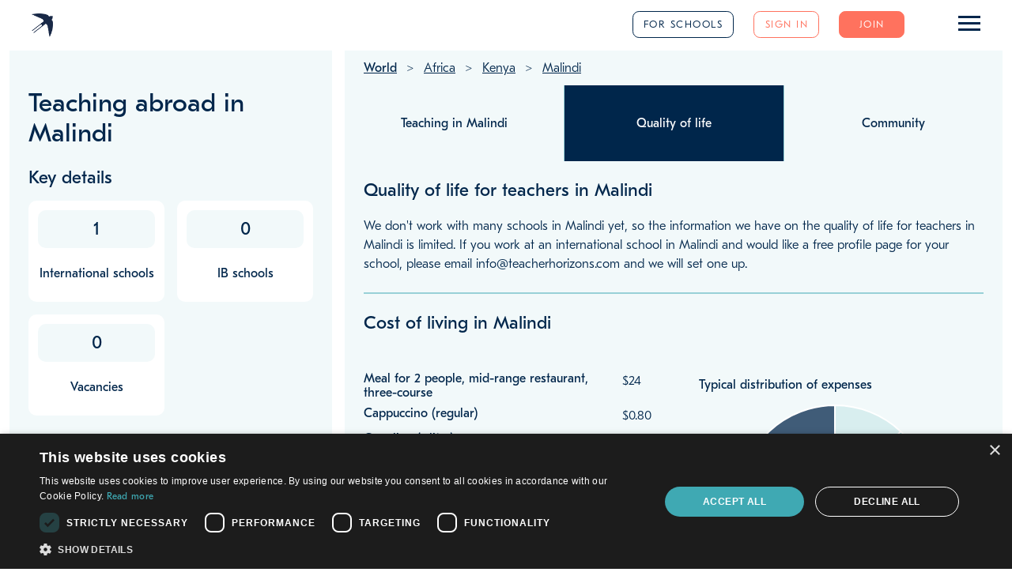

--- FILE ---
content_type: application/javascript
request_url: https://www.teacherhorizons.com/assets/global/th-global.min.js
body_size: 5708
content:
/*!
    Version: v0.0.1
    Contents: JS for Google analytics, Google tag manager, TH header
    TODO: consider adding TH footer
  */
!function(e,n,t,i,a,r,o){e.GoogleAnalyticsObject=a,e[a]=e[a]||function(){(e[a].q=e[a].q||[]).push(arguments)},e[a].l=1*new Date,r=n.createElement(t),o=n.getElementsByTagName(t)[0],r.async=1,r.src="https://www.google-analytics.com/analytics.js",o.parentNode.insertBefore(r,o)}(window,document,"script",0,"ga"),ga("create","UA-11190547-1","auto"),function(){var e;window.addEventListener("locationchange",(function(n){var t=n.target.location.href;e!==t&&(setTimeout((function(){ga("send","pageview",t)}),2e3),e=t)}))}();var thDebug=!1;function thAnalytics_sendCtaClickEvent(e,n,t,i){if(!!i){var a=i.currentTarget.getAttribute("href"),r=i.currentTarget.getAttribute("target");if(null===a){var o=i.currentTarget.getElementsByTagName("a");o.length>0&&(a=o[0].getAttribute("href"))}ga("send","event",e,n,t,{transport:"beacon",hitCallback:function(){null===r&&(i.ctrlKey||i.shiftKey)&&(r="_blank"),thGoToUrl(a,r)}}),i.preventDefault()}else ga("send","event",e,n,t);thDebug&&console.log("Log:",e,"|",n,"|",t)}var thLog=thAnalytics_sendCtaClickEvent;function thGoToUrl(e,n){thDebug?console.log("Navigate:",e,n):null!==n?window.open(e,n):document.location=e}function thGlobalCreateHeader(){var e;function n(e,n){return function(){var t=e.apply(this,arguments);return n(),t}}function t(){window.dispatchEvent(new Event("locationchange"))}history.pushState=n(history.pushState,t),history.replaceState=n(history.replaceState,t),window.addEventListener("popstate",(()=>t())),window.addEventListener("locationchange",(function(){if(e){var n=r();n!==e.pageType&&(e.pageType=n,y(e))}}));var i=900;function a(e,n){var t=0;return function(){var i=arguments;clearTimeout(t),t=setTimeout((function(){e.apply(null,i)}),n)}}function r(){return"/"===window.location.pathname?"home":"/user/join"===window.location.pathname?"join":"/user/sign-in"===window.location.pathname?"sign-in":"default"}function o(){return $(window).width()<=i}var s,c,l=!1;function d(e){l&&27===e.which&&(l&&h(),e.preventDefault())}function u(e){l&&(e.target.closest(".c-header-menu-btn")||e.target.closest("#c-header-user")||!$(e.target).closest(".c-header-menu-circle").length&&$(".c-header-menu-circle").is(":visible")&&h())}function h(){var e=o();l=!l,e&&$("#c-container-inner").toggle(!l),$("#c-header-nav-bar-mobile").toggleClass("absolute",e&&l),l?($(".c-header-menu-btn").addClass("is-open"),$(".c-header-main-btns").removeClass("c-header-fade-in block").addClass("c-header-fade-out"),$("#c-header-overlay").removeClass("opacity-0 hidden").addClass("opacity-50"),$(".c-header-menu-circle").removeClass("c-header-menu-close hidden").addClass("c-header-menu-open block"),$(".c-header-menu-mobile").removeClass("c-header-menu-close hidden").addClass("c-header-menu-open block"),setTimeout((function(){$("#c-top-trustpilot-container").addClass("opacity-0"),$(".c-header-main-btns").addClass("hidden")}),500)):($(".c-header-menu-btn").removeClass("is-open"),$(".c-header-main-btns").removeClass("c-header-fade-out hidden").addClass("c-header-fade-in block"),$("#c-header-overlay").removeClass("opacity-50").addClass("opacity-0 hidden"),$(".c-header-menu-circle").removeClass("c-header-menu-open").addClass("c-header-menu-close"),$(".c-header-menu-mobile").removeClass("c-header-menu-open").addClass("c-header-menu-close"),setTimeout((function(){$("#c-top-trustpilot-container").removeClass("opacity-0"),$(".c-header-menu-mobile").removeClass("block").addClass("hidden")}),500))}function m(e){var n=[];return n.push({title:"Services for schools",url:"/advice/services-for-international-schools"}),n.push({title:"Candidate search",url:"/candidates"}),e&&n.push({title:"Explorer records",url:"/explorer-records?status-ids=1"}),n.push({title:"Senior leadership search",url:"/advice/recruiting-senior-leaders-for-international-schools"}),n.push({title:"Safer recruitment",url:"/advice/safer-recruitment"}),n.push({title:"Testimonials",url:"/advice/testimonials"}),n.push({title:"FAQs for schools",url:"/advice/faq-for-schools"}),n}function p(e,n){void 0===n&&(n=!0);var t=function(e){return n?"c-header-no-display-lt-"+e:""},i=e.isMobile?"mr-2":"mr-5",a=e.isMobile?"btn-3xs":"btn-xs";return e.user.isSignedIn?(3===e.user.communityMemberTypeId?`<a href="/community-members?list=network"><button class="btn btn-coral btn-xs ${t(600)} ${i} ${a}">My network</button></a>`:"")+`<button class="c-header-sign-out btn btn-transparent-coral btn-xs ${t(460)} ${i} ${a}">Sign out</button>`:`\n        <a href="/advice/services-for-international-schools" class="${t(600)} ${i}"\n          onclick="thLog('Service for schools button', 'clicked', 'from header', event)"\n          ><button class="btn btn-transparent-blue ${a}">For schools</button\n        ></a>\n        <button class="c-header-sign-in btn btn-transparent-coral ${a} ${t(460)} ${i}" onclick="thLog('Sign in', 'Clicked', 'from header')">Sign in</button\n        >\n        <a href="/user/join" class="${t(360)}"\n          onclick="thLog('Join button', 'clicked', 'from header', event)"\n          ><button class="btn btn-coral ${a}">Join</button\n        ></a>\n      `}function g(e){return v(function(e){return e.user.in(["not-signed-in","new","new-rejected","pre-cv","awaiting-cv-review","cv-rejected","reserve","endorsed"])?"For teachers":e.user.in(["admin"])?"":e.user.in(["school"])?"For international schools":void 0}(e),function(e){var n=e.user,t=[];return n.in(["not-signed-in","new","new-rejected","pre-cv","awaiting-cv-review","cv-rejected","reserve","endorsed"])&&(t.push({title:"Job search",url:"/jobs"}),t.push({title:"School search",url:"/schools"}),3===e.user.communityMemberTypeId&&t.push({title:"Member search",url:"/community-members"}),t.push({title:"Salaries and benefits",url:"/advice/salaries-and-benefits-at-international-schools"}),t.push({title:"Happy teacher stories",url:"/advice/happy-teachers"}),t.push({title:"Senior leaders",url:"/advice/supporting-senior-leaders"}),t.push({title:"TH Ambassadors",url:"/advice/teacher-horizons-ambassador-network"}),t.push({title:"Regions",url:"/world"})),n.in(["admin"])&&(t.push({title:"Activation",url:"/candidates?view-type=activation"}),t.push({title:"Application dashboard",url:"/application-dashboard?adviser-id="+n.id}),t.push({title:"Explorer records",url:"/explorer-records?status-ids=1"}),t.push({title:"Favourite candidates",url:"/candidates?my-list=favourites"}),t.push({title:"Favourite jobs",url:"/jobs?my-list=favourites"}),t.push({title:"Favourite schools",url:"/schools?my-list=favourites"}),t.push({title:"Notifications",url:"/notifications?statuses=1",isHighlighted:n.numberOfUnreadNotifications>0}),t.push({title:"Regions",url:"/world"})),n.in(["school"])?m(!0):t}(e))}function f(e){return v(function(e){return e.user.in(["not-signed-in"])?"For international schools":e.user.in(["school","new","new-rejected","pre-cv","awaiting-cv-review","cv-rejected","reserve","endorsed"])?"My account":e.user.in(["admin"])?"":void 0}(e),function(e){var n=e.user,t=[];if(n.in(["not-signed-in"]))return m(!1);if(n.in(["new","pre-cv"])&&t.push({title:"Get activated",url:"/activation"}),n.in(["reserve","endorsed"])&&!n.isDnc&&(t.push({title:"Notifications",url:"/notifications?statuses=1",isHighlighted:n.numberOfUnreadNotifications>0}),3===n.communityMemberTypeId&&(t.push({title:"Messages",url:"/community-messages",isHighlighted:n.numberOfUnreadMessages>0}),t.push({title:"My network",url:"/community-members?list=network"}))),n.in(["pre-cv","awaiting-cv-review","reserve","endorsed"])&&(t.push({title:"References",url:"/teachers/me/edit/8"}),t.push({title:"Favourite jobs",url:"/jobs?my-list=favourites"}),t.push({title:"Favourite schools",url:"/schools?my-list=favourites"}),t.push({title:"Dashboard",url:"/dashboard"}),t.push({title:"Settings",url:"/users/me/edit/1"}),t.push({title:"Edit profile",url:"/teachers/me/edit"})),n.in(["reserve","endorsed"])&&!n.isDnc&&(t.push({title:"Applications",url:"/applications?status-ids=1"}),t.push({title:"Explorer records",url:"/explorer-records?status-ids=1"})),n.in(["admin"])&&(t.push({title:"Dashboard",url:"/dashboard"}),t.push({title:"Candidate search",url:"/candidates"}),t.push({title:"Member search",url:"/community-members"}),t.push({title:"Job search",url:"/jobs"}),t.push({title:"School search",url:"/schools"}),t.push({title:"Regional admin",url:"/regional-admin"}),t.push({title:"(Database admin)",url:"/database-admin"})),n.in(["school"])){var i=1===n.schools.length?n.schools[0]:void 0;t.push({title:"Dashboard",url:"/dashboard"}),i&&(t.push({title:`${i.nickname}'s profile`,url:`/schools/${i.slug}`}),t.push({title:`Edit ${i.nickname}'s profile`,url:`/schools/${i.slug}/edit`})),t.push({title:"Favourite candidates",url:"/candidates?my-list=favourites"}),t.push({title:"Post a vacancy",url:`/post-vacancies/options?school=${i?i.slug:""}`}),t.push({title:"Applications",url:"/applications?status-ids=1"}),t.push({title:"Notifications",url:"/notifications?statuses=1",isHighlighted:n.numberOfUnreadNotifications>0})}return t}(e))}function v(e,n){for(var t='<div class="text-xs uppercase text-teal-90 mb-4">'+e+"</div>",i=0;i<n.length;i++){var a=n[i];t=t+'<a class="text-size-4 text-blue-70 c-header-link leading-sm" href="'+a.url+'" onclick="thLog(\''+a.title+"', 'clicked', 'from menu', event)\"><span>"+a.title+"</span>"+(a.isHighlighted?'<span style="background-color: red;border-radius: 100%;border-color: red;border-width: 4px;position: absolute;width: 0;margin: 0 0 0 2px;"></span>':"")+"</a>"}return t}function b(){var n=window.location.href.replace(window.location.origin,""),t="/user/sign-in"+(!["join","sign-in"].includes(e.pageType)?"?redirect="+encodeURIComponent(n):"");window.location.href=t}function w(){var e="/th/api/user/sign-out";"localhost"===window.location.hostname&&(e="https://beta.teacherhorizons.com"+e),fetch(e,{method:"post",credentials:"include"}).then((function(e){window.localStorage.clear(),window.location.href="/dashboard"}))}function y(e){if($("#c-container-header").empty().removeClass("inline-block").removeClass("hidden"),function(e){for(var n=["/activation/","/job-gateway/","/job-application-gateway/","/explorer-gateway","/teachers/([0-9]*|me)/print-summary$"],t=0;t<n.length;t++)if(e.match(new RegExp(n[t])))return!1;return!0}(window.location.pathname)){var n=["home","join","sign-in"].includes(e.pageType)?"absolute bg-transparent":"fixed bg-white";e.isMobile?($("#c-container-header").html(function(e){return`\n      <div id="c-header-nav-bar-mobile">\n        <span id="c-header-logo"><a href="/">${C()}</a></span>\n        <div>\n          <span class="c-header-main-btns-mobile"></span>\n          ${S()}\n          <div class="c-header-menu c-header-menu-mobile hidden text-blue-90">\n            <div>\n              <img alt="Teacher Horizons logo" style="height:30px; margin-left: 40px; margin-top: 17px;" src="https://www.teacherhorizons.com/assets/bird/th-bird-blue-w385-h429-ne.png"></img>\n              <div class="mb-8 mt-8 text-center">${p(e,!1)}</div>\n              <div id="c-header-title" class="c-header-title-mobile uppercase mt-6"></div>\n              <div id="c-header-col1" class="c-header-menu-column-mobile mt-6"></div>\n              <div id="c-header-col2" class="c-header-menu-column-mobile mt-6"></div>\n              <div class="c-header-menu-column-mobile">\n                <a class="c-header-link text-xl mt-6" href="/advice/about">Our story</a>\n                <a class="c-header-link text-xl mt-2" href="/advice/the-team">Our team</a>\n                ${function(e){return e.user.in(["admin"])||3===e.user.communityMemberTypeId?'\n      <a class="c-header-link text-xl mt-2" href="/community-members">Our network</a>\n    ':""}(e)}\n                <a class="c-header-link text-xl mt-2" href="/advice">Our blog</a>\n              </div>\n              <div class="c-header-menu-column-mobile mt-6">\n                <a class="c-header-link text-size-6" href="mailto:info@teacherhorizons.com" target="_blank">info@teacherhorizons.com</a>\n                <div class="flex-row mb-12 mt-6 text-xl">\n                  ${T()}\n                </div>\n              </div>\n            </div>\n          </div>\n        </div>\n      </div>\n    `}(e)),$("#c-header-nav-bar-mobile").addClass(n)):($("#c-container-header").addClass("inline-block").html('<div id="c-header-overlay" class="hidden c-max-width-1920 top-0"></div>').append(function(e){return`\n      <div id="c-header-nav-bar" class="c-max-width-1920">\n        <span id="c-header-logo"><a href="/" onclick="thLog('TH logo', 'clicked', 'from header', event)">${C()}</a></span>\n        <div>\n          <span class="c-header-main-btns"></span>\n          ${S()}\n          <div class="c-header-menu c-header-menu-circle hidden text-blue-90">\n            <span id="c-header-title" class="c-header-title absolute uppercase"></span>\n            <div class="c-header-menu-circle-links">\n\n              <span class="c-header-main-btns-circle"></span>\n\n              <div class="flex flex-row justify-center" style="height: 250px;">\n                <div class="c-header-menu-column pl-4">\n                  <a class="c-header-link text-xl mt-8" href="/advice/about" onclick="thLog('About link', 'clicked', 'from menu', event)">Our story</a>\n                  <a class="c-header-link text-xl mt-2" href="/advice/the-team" onclick="thLog('Team', 'clicked', 'from menu', event)">Our team</a>\n                  ${function(e){return e.user.in(["admin"])||3===e.user.communityMemberTypeId?"\n      <a class=\"c-header-link text-xl mt-2\" href=\"/community-members\" onclick=\"thLog('Team', 'clicked', 'from menu', event)\">Our network</a>\n    ":""}(e)}\n                  <a class="c-header-link text-xl mt-2" href="/advice" onclick="thLog('Blog link', 'clicked', 'from menu', event)">Our blog</a>\n                </div>\n                <div id="c-header-col1" class="c-header-menu-column"></div>\n                <div id="c-header-col2" class="c-header-menu-column"></div>\n              </div>\n\n              <div class="flex flex-row justify-center mt-6">\n                <div class="c-header-menu-column"></div>\n                <div class="c-header-menu-column">\n                  <a class="c-header-link text-size-6" href="mailto:info@teacherhorizons.com" target="_blank" onclick="thLog('Email TH', 'Clicked', 'from menu', event)">info@teacherhorizons.com</a>\n                  <div class="flex-row mt-3 text-xl">\n                    ${T()}\n                  </div>\n                </div>\n                <div class="c-header-menu-column"></div>\n              </div>\n            </div>\n          </div>\n        </div>\n      </div>\n    `}(e)),$("#c-header-nav-bar").addClass(n));var t=e.user.numberOfUnreadNotifications>0||e.user.numberOfUnreadMessages>0;$(".c-header-messages-indicator").toggleClass("hidden",!t),function(e){$("#c-header-title").html(function(e){return e.user.firstName}(e)),$(".c-header-main-btns").html(p(e)),$(".c-header-main-btns-circle").html(p(e)),$(".c-header-main-btns-mobile").html(p(e)),e.user.isSignedIn&&e.isMobile?($("#c-header-col1").html(f(e)),$("#c-header-col2").html(g(e))):($("#c-header-col1").html(g(e)),$("#c-header-col2").html(f(e)))}(e),$(".c-header-menu-btn").on("click",h),$(".c-header-sign-out").on("click",w),$(".c-header-sign-in").on("click",b)}else $("#c-container-header").addClass("hidden")}function k(){var e=$("#c-footer-year");e.length>0?e.text((new Date).getFullYear()):setTimeout(k,200)}function x(e){l||($("#c-header-nav-bar").toggleClass("is-hidden",!e),$("#c-header-nav-bar").toggleClass("is-showing",e),$("#c-header-nav-bar-mobile").toggleClass("is-hidden",!e),$("#c-header-nav-bar-mobile").toggleClass("is-showing",e))}function C(){var e=r();return["home"].includes(e)?'<img style="height:100px" src="https://www.teacherhorizons.com/assets/bird/logo.png" alt="Teacher Horizons"></img>':'<img style="height:30px" src="https://www.teacherhorizons.com/assets/bird/th-bird-blue-w385-h429-ne.png" alt="Teacher Horizons"></img>'}function T(){return'\n    <div>\n      <a class="mr-5 no-underline focus:outline-none" target="_blank" href="https://www.instagram.com/teacher.horizons" title="Teacher Horizons Instagram" onclick="thLog(\'Instagram\', \'Clicked\', \'from menu\', event)">\n        <i class="fab fa-instagram ml-1"></i>\n      </a>\n      <a class="mr-5 no-underline focus:outline-none" target="_blank" href="https://www.twitter.com/teacherhorizons" title="Teacher Horizons Twitter" onclick="thLog(\'twitter\', \'Clicked\', \'from menu\', event)">\n        <i class="fab fa-twitter ml-1"></i>\n      </a>\n      <a class="mr-5 no-underline focus:outline-none" target="_blank" href="https://facebook.com/teacherhorizons" title="Teacher Horizons Facebook" onclick="thLog(\'facebook\', \'Clicked\', \'from menu\', event)">\n        <i class="fab fa-facebook-f ml-1"></i>\n      </a>\n      <a class="no-underline focus:outline-none" target="_blank" href="https://www.linkedin.com/company/teacherhorizons" title="Teacher Horizons LinkedIn" onclick="thLog(\'linkedin\', \'Clicked\', \'from menu\', event)">\n        <i class="fab fa-linkedin-in ml-1"></i>\n      </a>\n    </div>\n    <div class="ml-4 mt-1">\n      <a\n        class="mr-5 no-underline focus:outline-none"\n        target="_blank"\n        href="https://www.youtube.com/@teacherhorizonsofficial"\n        onclick="thLog(\'youtube\', \'Clicked\', \'from menu\', event)"\n        title="Teacher Horizons YouTube"\n      >\n        <i class="ml-1 fab fa-youtube"></i>\n      </a>\n      <a\n        class="mr-5 no-underline focus:outline-none"\n        target="_blank"\n        href="https://www.tiktok.com/@teacherhorizons"\n        onclick="thLog(\'tiktok\', \'Clicked\', \'from footer\', event)"\n        title="Teacher Horizons TikTok"\n      >\n        <i class="ml-1 fab fa-tiktok"></i>\n      </a>\n      <a\n        class="mr-5 no-underline focus:outline-none"\n        target="_blank"\n        href="https://forms.gle/4ybZMyTGUwc3p4GZA"\n        onclick="thLog(\'newsletter\', \'Clicked\', \'from footer\', event)"\n        title="Teacher Horizons Newsletter"\n      >\n        <i class="ml-1 far fa-newspaper"></i>\n      </a>\n    </div>\n    '}function S(){return'\n    <div class="c-header-messages-indicator" style="\n        background-color: red;\n        border-radius: 100%;\n        border-color: red;\n        border-width: 4px;\n        position: absolute;\n        top: 12px;\n        right: 30px;\n    "></div>\n    <div class="c-header-menu-btn">\n      <div class="c-header-btn-line"></div>\n      <div class="c-header-btn-line"></div>\n      <div class="c-header-btn-line"></div>\n    </div>'}s=function(){var n,t,s="/th/api/v1/user/bundle";"localhost"===window.location.hostname&&(s="https://beta.teacherhorizons.com"+s),fetch(s,{method:"get",headers:{Accept:"application/json, text/plain, */*"},credentials:"include"}).then((function(n){n.text().then((function(n){var t=function(e){var n={};n.typeSlug=(e.userTypeSlug||"not-signed-in").toLowerCase(),n.in=function(e){for(var t=0;t<e.length;t++)if(e[t]===n.typeSlug)return!0;return!1},n.isSignedIn=e.isSignedIn,n.firstName=n.isSignedIn?e.firstName:"",n.schools=e.schools||[],n.numberOfUnreadNotifications=e.unreadMessageCount,n.numberOfUnreadMessages=e.numberOfUnreadMessages,n.isDnc=1==e.isDnc;const t=!!e.userSettings&&"yes"===e.userSettings["can-see-candidate-filter"];return n.schoolUser={isExplorer:t},n.communityMemberTypeId=e.communityMemberTypeId,n.memberNumber=e.memberno,n.id=e.userId,n}(JSON.parse(n));y(e={user:t,pageType:r(),isMobile:o()})}))})),k(),$(window).on({screenFormatChange:function(n,t){!function(n){e.isMobile=n,y(e)}(t)},scrollDirectionChange:function(e,n){x(n)},isAtTop:function(){x(!0)},keydown:d}),$(window).on("click",u),t={offset:$(window).scrollTop(),directionIsUp:!0,isAtTop:!0},$(window).scroll(a((function(){var e=$(window).scrollTop(),n=0===e,i=e<=t.offset;n!==t.isAtTop&&$(window).trigger("isAtTop"),i!==t.directionIsUp&&($(window).trigger("scrollDirectionChange",[i]),$(window).trigger("scrollDirectionIs"+(i?"Up":"Down"))),t.offset=e,t.directionIsUp=i,t.isAtTop=n}),100)),n=$(window).width(),$(window).resize(a((function(e){var t=$(window).width();n>i&&t<=i&&$(window).trigger("screenFormatChange",[!0]),n<=i&&t>i&&$(window).trigger("screenFormatChange",[!1]),n=t}),100))},(c=document.createElement("SCRIPT")).src="https://code.jquery.com/jquery-3.6.3.slim.min.js",c.type="text/javascript",c.onload=function(){(0,window.jQuery)(s())},document.getElementsByTagName("head")[0].appendChild(c)}thGoogleTagManagerDataLayer=[],function(e,n,t,i,a){e[i]=e[i]||[],e[i].push({"gtm.start":(new Date).getTime(),event:"gtm.js"});var r=n.getElementsByTagName(t)[0],o=n.createElement(t),s="&l="+i;o.async=!0,o.src="https://www.googletagmanager.com/gtm.js?id=GTM-KGN9R4K"+s,r.parentNode.insertBefore(o,r)}(window,document,"script","thGoogleTagManagerDataLayer"),function(){var e;window.addEventListener("locationchange",(function(n){var t=n.target.location.href;e!==t&&(thGoogleTagManagerDataLayer.push({}),e=t)}))}(),thGlobalCreateHeader(),function(){if(!localStorage.getItem("joinSiteSourceSlug")){var e=new URLSearchParams(window.location.search).get("source");e&&localStorage.setItem("joinSiteSourceSlug",e)}}();

--- FILE ---
content_type: application/javascript
request_url: https://www.teacherhorizons.com/angular7/892-es2015.7265b5feb10fb8b15f99.js
body_size: 1932
content:
"use strict";(self.webpackChunkth_front_end_angular=self.webpackChunkth_front_end_angular||[]).push([[892],{8892:function(t,s,e){e.r(s),e.d(s,{SystemStatusModule:function(){return D}});var n=e(12057),c=e(24751),u=e(1091),i=e(13239),o=e(77079),r=e(51679),a=e(92636),m=e(93342),l=e(74788),p=e(35758),f=e(25917),g=e(19773),y=e(47349),d=e(88386),S=e(75098);let h=(()=>{class t{constructor(t,s){this.userService=t,this.dataService=s,this.user=this.userService.user}getSystemStatus$(){const t=this.dataService.system.getSystemStatus$();return(0,p.D)([t]).pipe((0,g.zg)(([t])=>(this.systemStatus=t,(0,f.of)(this.systemStatus))),(0,y.d)(1))}}return t.\u0275fac=function(s){return new(s||t)(l.LFG(d.K),l.LFG(S.D))},t.\u0275prov=l.Yz7({token:t,factory:t.\u0275fac,providedIn:"root"}),t})();var v=e(21732);let Z=(()=>{class t{constructor(){}}return t.\u0275fac=function(s){return new(s||t)},t.\u0275cmp=l.Xpm({type:t,selectors:[["th-system-status-left-column"]],inputs:{systemStatus:"systemStatus"},decls:3,vars:0,consts:[[1,"p-6","font-light"],[1,"h2"]],template:function(t,s){1&t&&(l.TgZ(0,"div",0),l.TgZ(1,"h1",1),l._uU(2,"System status"),l.qZA(),l.qZA())},encapsulation:2}),t})();function x(t,s){1&t&&(l.ynx(0),l.TgZ(1,"div",3),l._UZ(2,"th-spinner"),l.qZA(),l.BQk())}function w(t,s){1&t&&l.Hsn(0,0,["*ngTemplateOutlet","systemStatusPageTemplate"])}function T(t,s){if(1&t&&(l.ynx(0),l.YNc(1,w,1,0,"ng-content",4),l.BQk()),2&t){l.oxw();const t=l.MAs(4);l.xp6(1),l.Q6J("ngTemplateOutlet",t)}}function Q(t,s){1&t&&l._UZ(0,"router-outlet")}const O=["*"];let _=(()=>{class t{constructor(t){this.userService=t,this.user=this.userService.user}}return t.\u0275fac=function(s){return new(s||t)(l.Y36(d.K))},t.\u0275cmp=l.Xpm({type:t,selectors:[["th-system-status-right-column"]],inputs:{systemStatus:"systemStatus"},ngContentSelectors:O,decls:5,vars:2,consts:[[1,"font-light"],[4,"ngIf"],["systemStatusPageTemplate",""],[1,"p-6"],[4,"ngTemplateOutlet"]],template:function(t,s){1&t&&(l.F$t(),l.TgZ(0,"div",0),l.YNc(1,x,3,0,"ng-container",1),l.YNc(2,T,2,1,"ng-container",1),l.YNc(3,Q,1,0,"ng-template",null,2,l.W1O),l.qZA()),2&t&&(l.xp6(1),l.Q6J("ngIf",!s.systemStatus),l.xp6(1),l.Q6J("ngIf",s.systemStatus))},directives:[n.O5,v.OR,n.tP,a.lC],styles:["@media (max-width: 768px){.c-tabs-container[_ngcontent-%COMP%]{width:calc(100vw - 24px)}}"]}),t})();function A(t,s){1&t&&(l.ynx(0),l.TgZ(1,"div",5),l._UZ(2,"th-spinner"),l.qZA(),l.BQk())}function Y(t,s){if(1&t&&(l.TgZ(0,"div"),l._UZ(1,"th-system-status-left-column",6),l.qZA()),2&t){const t=l.oxw(2);l.xp6(1),l.Q6J("systemStatus",t.systemStatus)}}function q(t,s){if(1&t&&(l.YNc(0,A,3,0,"ng-container",4),l.YNc(1,Y,2,1,"div",4)),2&t){const t=l.oxw();l.Q6J("ngIf",!t.isReady),l.xp6(1),l.Q6J("ngIf",t.isReady)}}function J(t,s){1&t&&(l.ynx(0),l.TgZ(1,"div",5),l._UZ(2,"th-spinner"),l.qZA(),l.BQk())}function I(t,s){if(1&t&&(l.TgZ(0,"div"),l._UZ(1,"th-system-status-right-column",6),l.qZA()),2&t){const t=l.oxw(2);l.xp6(1),l.Q6J("systemStatus",t.systemStatus)}}function k(t,s){if(1&t&&(l.YNc(0,J,3,0,"ng-container",4),l.YNc(1,I,2,1,"div",4)),2&t){const t=l.oxw();l.Q6J("ngIf",!t.isReady),l.xp6(1),l.Q6J("ngIf",t.isReady)}}const N=function(){return{padding:"p-0"}},U=function(t){return{template:t}},b=function(t,s){return[t,s]};let B=(()=>{class t{constructor(t){this.systemStatusService=t}ngOnInit(){this.getSystemStatus().subscribe()}ngOnDestroy(){}getSystemStatus(){return this.systemStatusService.getSystemStatus$().pipe((0,m.b)(t=>{!t||(this.systemStatus=t,this.isReady=!0)}))}}return t.\u0275fac=function(s){return new(s||t)(l.Y36(h))},t.\u0275cmp=l.Xpm({type:t,selectors:[["ng-component"]],decls:6,vars:10,consts:[[1,"mb-4"],[3,"sharedLayout","columns"],["column1Template",""],["column2Template",""],[4,"ngIf"],[1,"p-6"],[3,"systemStatus"]],template:function(t,s){if(1&t&&(l.TgZ(0,"div",0),l._UZ(1,"th-layout-columns",1),l.qZA(),l.YNc(2,q,2,2,"ng-template",null,2,l.W1O),l.YNc(4,k,2,2,"ng-template",null,3,l.W1O)),2&t){const t=l.MAs(3),s=l.MAs(5);l.xp6(1),l.Q6J("sharedLayout",l.DdM(2,N))("columns",l.WLB(7,b,l.VKq(3,U,t),l.VKq(5,U,s)))}},directives:[v.yf,n.O5,v.OR,Z,_],encapsulation:2}),t})();var C=e(48743);const R=function(t,s,e){return{"bg-green":t,"bg-yellow":s,"bg-red":e}};function z(t,s){if(1&t&&(l.ynx(0),l.TgZ(1,"div",2),l._UZ(2,"div",3),l.TgZ(3,"div",4),l._uU(4),l.qZA(),l.qZA(),l.BQk()),2&t){const t=l.oxw();l.xp6(2),l.Q6J("ngClass",l.kEZ(2,R,1==t.systemStatus.id,2==t.systemStatus.id,3==t.systemStatus.id)),l.xp6(2),l.Oqu(t.systemStatus.name)}}function M(t,s){1&t&&(l.ynx(0),l._UZ(1,"th-spinner"),l.BQk())}const L=[{path:"",component:B,children:[{path:"",component:(()=>{class t{constructor(t){this.systemStatusService=t}ngOnInit(){this.systemStatus=this.systemStatusService.systemStatus}}return t.\u0275fac=function(s){return new(s||t)(l.Y36(h))},t.\u0275cmp=l.Xpm({type:t,selectors:[["ng-component"]],decls:3,vars:2,consts:[[2,"min-height","400px"],[4,"ngIf"],[1,"mt-12","flex","flex-col","justify-center","items-center",2,"height","300px"],[1,"w-24","h-24","rounded-full",3,"ngClass"],[1,"mt-4","text-2xl"]],template:function(t,s){1&t&&(l.TgZ(0,"div",0),l.YNc(1,z,5,6,"ng-container",1),l.qZA(),l.YNc(2,M,2,0,"ng-container",1)),2&t&&(l.xp6(1),l.Q6J("ngIf",s.systemStatus),l.xp6(1),l.Q6J("ngIf",!s.systemStatus))},directives:[n.O5,n.mk,C.oO,v.OR],encapsulation:2}),t})(),data:{title:"Teacher Horizons - teaching subject in country"}}]}],X=[n.ez,c.UX,u.o9,i.Yn,o.q,c.u5,r.m,(()=>{class t{}return t.\u0275fac=function(s){return new(s||t)},t.\u0275mod=l.oAB({type:t}),t.\u0275inj=l.cJS({providers:[],imports:[[a.Bz.forChild(L)],a.Bz]}),t})()],j=[h];let D=(()=>{class t{}return t.\u0275fac=function(s){return new(s||t)},t.\u0275mod=l.oAB({type:t}),t.\u0275inj=l.cJS({providers:[...j],imports:[[...X]]}),t})()}}]);

--- FILE ---
content_type: application/javascript
request_url: https://www.teacherhorizons.com/angular7/413-es2015.1cca130a7d3acf5227a9.js
body_size: 13071
content:
"use strict";(self.webpackChunkth_front_end_angular=self.webpackChunkth_front_end_angular||[]).push([[413],{60413:function(e,t,n){n.r(t),n.d(t,{CommunityMemberModule:function(){return To}});var o=n(12057),r=n(24751),c=n(1091),i=n(77079),l=n(51679),s=n(92636),a=n(93342),u=n(74788),m=n(35758),p=n(25917),h=n(88002),g=n(47349),f=n(5304),d=n(75098),x=n(634),b=n(58497),y=n(80585),T=n(63036);let v=(()=>{class e{constructor(e,t){this.adapterHelperService=e,this.jsonApiHelperService=t}adaptCommunityMembers(e){return this.jsonApiHelperService.adaptAnyArrayResponse(e,{})}}return e.\u0275fac=function(t){return new(t||e)(u.LFG(x.G),u.LFG(T.V))},e.\u0275prov=u.Yz7({token:e,factory:e.\u0275fac,providedIn:"root"}),e})();var Z=n(42134),A=n(77566);let N=(()=>{class e{constructor(e,t,n,o,r,c,i){this.dataService=e,this.adapterHelperService=t,this.httpClient=n,this.apiErrorService=o,this.mainAdapter=r,this.apiRequestHelper=c,this.windowService=i,this.getCommunityMemberId=e=>{var t;return+(null===(t=e.snapshot.params)||void 0===t?void 0:t.memberNumber)}}setCommunityMember$(e){const t=this.getApiRequest(e),n=this.dataService.teacher.getTeacher$(t),o=this.dataService.teacher_badge.getBadgeGroups$();return(0,m.D)([n,o]).pipe((0,h.U)(([e,t])=>e?(this.communityMember=e,this.markEarnedBadges(t,e.badges),this.badgeGroups=t,this.communityMember.accordionEmploymentRecords=this.setAccordionEmploymentRecords(),e):null),(0,g.d)(1))}markEarnedBadges(e,t){return e.forEach(e=>{var n;null===(n=e.badges)||void 0===n||n.forEach(e=>{e.currentUser={isEarned:t.some(t=>t.badge.id===e.id)}})}),e}setAccordionEmploymentRecords(){if(!this.communityMember.employmentRecords)return;const e=this.adapterHelperService.compareFnGenerator([{key:"endDate",reverse:!0,map:e=>e||new Date},{key:"startDate",reverse:!0}]);return this.communityMember.employmentRecords.sort(e),this.communityMember.employmentRecords.map(e=>({headerContext:{data:e},bodyContext:{data:e}}))}getApiRequest(e){return{schema:"single",filters:{"filter[memberNumber]":this.getCommunityMemberId(e)},include:["badges","community","communityMemberLevel","communityOpennessLevel","connectionRegions","currentUserConnection","currentUserConnectionRequest","currentUserFavourite","employmentRecords","latestEmploymentRecord","photo","profileStrength","significantWorldLanguages","socialMedia"]}}getCommunityMembers$(e){const t=this.apiRequestHelper.deriveApiPath(e),n=this.httpClient.get(t).pipe((0,f.K)(e=>(this.apiErrorService.handlePrimaryApiError(e),(0,p.of)(e))));return(0,m.D)([n]).pipe((0,h.U)(([e])=>{var t;return this.teachers=this.mainAdapter.adaptCommunityMembers(e),{communityMembers:this.teachers,count:null===(t=null==e?void 0:e.meta)||void 0===t?void 0:t.count}}),(0,g.d)(1))}setWindowTitle(e){this.windowService.setTitle(e)}addConnectionRequest(e){return this.httpClient.post("/teacher-teacherConnectionRequests",e).pipe((0,h.U)(e=>Number.parseInt(e.data.id,10)),(0,f.K)(e=>(console.log("fatal error",e),this.apiErrorService.handleSecondaryApiError(e),(0,p.of)(e))))}updateConnectionRequest(e,t){return this.httpClient.patch(`/teacher-teacherConnectionRequests/${e}`,t).pipe((0,f.K)(e=>(console.log("fatal error",e),this.apiErrorService.handleSecondaryApiError(e),(0,p.of)(e))))}removeConnection(e){return this.httpClient.delete(`/teacher-teacherConnections/${e}`).pipe((0,f.K)(e=>(console.log("fatal error",e),this.apiErrorService.handleSecondaryApiError(e),(0,p.of)(e))))}}return e.\u0275fac=function(t){return new(t||e)(u.LFG(d.D),u.LFG(x.G),u.LFG(b.eN),u.LFG(y.D),u.LFG(v),u.LFG(Z.S),u.LFG(A.u))},e.\u0275prov=u.Yz7({token:e,factory:e.\u0275fac,providedIn:"root"}),e})();var q=n(88386),w=n(21732),C=n(99004),O=n(11669),U=n(28049),Q=n(90702),Y=n(20592),J=n(88992),k=n(61344),M=n(24653),I=n(53002);function R(e,t){1&e&&u.GkF(0)}function L(e,t){1&e&&u.GkF(0)}function _(e,t){1&e&&u.GkF(0)}function F(e,t){1&e&&u.GkF(0)}function S(e,t){1&e&&u.GkF(0)}function P(e,t){1&e&&u.GkF(0)}const G=function(e){return{teacher:e}};function W(e,t){if(1&e&&(u.TgZ(0,"div"),u.YNc(1,L,1,0,"ng-container",13),u.YNc(2,_,1,0,"ng-container",13),u.YNc(3,F,1,0,"ng-container",13),u.YNc(4,S,1,0,"ng-container",15),u.YNc(5,P,1,0,"ng-container",15),u.qZA()),2&e){const e=u.oxw(2),t=u.MAs(4),n=u.MAs(6),o=u.MAs(10),r=u.MAs(12),c=u.MAs(22);u.xp6(1),u.Q6J("ngTemplateOutlet",t)("ngTemplateOutletContext",u.VKq(8,G,e.teacher)),u.xp6(1),u.Q6J("ngTemplateOutlet",n)("ngTemplateOutletContext",u.VKq(10,G,e.teacher)),u.xp6(1),u.Q6J("ngTemplateOutlet",o)("ngTemplateOutletContext",u.VKq(12,G,e.teacher)),u.xp6(1),u.Q6J("ngTemplateOutlet",r),u.xp6(1),u.Q6J("ngTemplateOutlet",c)}}function E(e,t){if(1&e&&(u.TgZ(0,"div",12),u.YNc(1,R,1,0,"ng-container",13),u.YNc(2,W,6,14,"div",14),u.qZA()),2&e){const e=u.oxw(),t=u.MAs(2);u.xp6(1),u.Q6J("ngTemplateOutlet",t)("ngTemplateOutletContext",u.VKq(3,G,e.teacher)),u.xp6(1),u.Q6J("ngIf",e.user&&(e.user.isAdmin||e.user.isTeacher&&3===e.user.communityMemberTypeId&&3===(null==e.teacher.communityMemberType?null:e.teacher.communityMemberType.id)))}}function j(e,t){if(1&e&&u._UZ(0,"th-favourite",21),2&e){const e=u.oxw(2).teacher;u.Q6J("isFavourite",null==e.currentUserFavourite?null:e.currentUserFavourite.id)("add",e.addFavourite)("addTooltip","Star "+e.firstName)("remove",e.removeFavourite)("removeTooltip","Remove star from "+e.firstName)}}function B(e,t){1&e&&(u.TgZ(0,"th-button",22),u._uU(1,"Edit"),u.qZA())}function K(e,t){if(1&e&&(u.TgZ(0,"div",18),u._UZ(1,"th-community-networking-help"),u._UZ(2,"th-community-networking-flag"),u.YNc(3,j,1,5,"th-favourite",19),u.YNc(4,B,2,0,"th-button",20),u.qZA()),2&e){const e=u.oxw().teacher,t=u.oxw();u.xp6(3),u.Q6J("ngIf",!(t.user.isTeacher&&t.user.memberNumber===e.memberNumber)),u.xp6(1),u.Q6J("ngIf",t.user.isAdmin||t.user.isTeacher&&t.user.memberNumber===e.memberNumber)}}function H(e,t){if(1&e&&(u.TgZ(0,"div",16),u._UZ(1,"th-community-networking-menu"),u.YNc(2,K,5,2,"div",17),u.qZA()),2&e){const e=t.teacher,n=u.oxw();u.xp6(2),u.Q6J("ngIf",n.user&&(n.user.isAdmin||n.user.isTeacher&&3===n.user.communityMemberTypeId||n.user.memberNumber===e.memberNumber))}}function V(e,t){if(1&e&&(u.TgZ(0,"span"),u._uU(1),u.qZA()),2&e){const e=u.oxw().teacher;u.xp6(1),u.hij(" ",e.lastName,"")}}function D(e,t){if(1&e&&(u.TgZ(0,"span",27),u._uU(1),u.ALo(2,"thConnectionTypeLabel"),u.qZA()),2&e){const e=u.oxw().teacher;u.xp6(1),u.Oqu(u.lcZ(2,1,e.currentUserConnection))}}function $(e,t){if(1&e&&(u.TgZ(0,"div",23),u._UZ(1,"th-circle-image",24),u.qZA(),u.TgZ(2,"div",25),u.TgZ(3,"span"),u._uU(4),u.qZA(),u.YNc(5,V,2,1,"span",14),u.YNc(6,D,3,3,"span",26),u.qZA()),2&e){const e=t.teacher;u.xp6(1),u.Q6J("url",(null==e.photo?null:e.photo.url)||"assets/user/anonymous-profile-photo.jpg")("alt",e.firstName+(1===(null==e.currentUserAccessLevel?null:e.currentUserAccessLevel.id)?" "+e.lastName:"")),u.xp6(3),u.Oqu(e.firstName),u.xp6(1),u.Q6J("ngIf",1===(null==e.currentUserAccessLevel?null:e.currentUserAccessLevel.id)),u.xp6(1),u.Q6J("ngIf",e.currentUserConnection)}}function z(e,t){if(1&e&&(u.TgZ(0,"div"),u.TgZ(1,"span"),u._uU(2),u.qZA(),u.TgZ(3,"span"),u.TgZ(4,"a",29),u._uU(5),u.ALo(6,"thPluralize"),u.qZA(),u.qZA(),u.qZA()),2&e){const e=u.oxw().teacher;u.xp6(2),u.hij("",e.currentUserConnection.numberOfMutual1stConnections," "),u.xp6(2),u.Q6J("href","/community-members/"+e.memberNumber+"/network?view=mutual-connections",u.LSH),u.xp6(1),u.hij("mutual ",u.xi3(6,3,e.currentUserConnection.numberOfMutual1stConnections,"connection")," ")}}function X(e,t){1&e&&u.GkF(0)}function ee(e,t){if(1&e&&(u.TgZ(0,"div",28),u.TgZ(1,"div"),u.TgZ(2,"span"),u._uU(3),u.qZA(),u.TgZ(4,"span"),u._uU(5),u.TgZ(6,"a",29),u._uU(7,"network"),u.qZA(),u.qZA(),u.qZA(),u.TgZ(8,"div"),u.TgZ(9,"span"),u._uU(10),u.qZA(),u.TgZ(11,"span"),u.TgZ(12,"a",29),u._uU(13),u.ALo(14,"thPluralize"),u.qZA(),u.qZA(),u.qZA(),u.YNc(15,z,7,6,"div",14),u.qZA(),u.YNc(16,X,1,0,"ng-container",15)),2&e){const e=t.teacher;u.oxw();const n=u.MAs(8);u.xp6(3),u.hij("",e.numberOf1stOr2ndConnections," "),u.xp6(2),u.hij("in ",e.firstName,"'s "),u.xp6(1),u.Q6J("href","/community-members/"+e.memberNumber+"/network?view=network",u.LSH),u.xp6(4),u.hij("",e.numberOf1stConnections," "),u.xp6(2),u.Q6J("href","/community-members/"+e.memberNumber+"/network?view=connections",u.LSH),u.xp6(1),u.Oqu(u.xi3(14,8,e.numberOf1stConnections,"connection")),u.xp6(2),u.Q6J("ngIf",null==e.currentUserConnection?null:e.currentUserConnection.numberOfMutual1stConnections),u.xp6(1),u.Q6J("ngTemplateOutlet",n)}}function te(e,t){if(1&e&&(u.TgZ(0,"th-button",33),u._uU(1," Message "),u.qZA()),2&e){const e=u.oxw(2);u.Q6J("href","/community-messages?member-number="+e.teacher.memberNumber)}}function ne(e,t){if(1&e){const e=u.EpF();u.TgZ(0,"th-button",34),u.NdJ("click",function(){return u.CHM(e),u.oxw(2).onConnectClick()}),u._uU(1," Connect "),u.qZA()}}function oe(e,t){1&e&&(u.TgZ(0,"div"),u._uU(1," Connection request pending "),u.qZA())}function re(e,t){if(1&e){const e=u.EpF();u.TgZ(0,"th-button",34),u.NdJ("click",function(){return u.CHM(e),u.oxw(2).onReviewConnectionRequestClick()}),u._uU(1," Review connection request "),u.qZA()}}function ce(e,t){if(1&e&&(u.TgZ(0,"div",30),u.YNc(1,te,2,1,"th-button",31),u.YNc(2,ne,2,0,"th-button",32),u.YNc(3,oe,2,0,"div",14),u.YNc(4,re,2,0,"th-button",32),u.qZA()),2&e){const e=u.oxw();u.xp6(1),u.Q6J("ngIf",e.user.isTeacher&&e.user.memberNumber!==e.teacher.memberNumber&&1===e.teacher.currentUserAccessLevel.id),u.xp6(1),u.Q6J("ngIf",e.user.isTeacher&&e.user.memberNumber!==e.teacher.memberNumber&&1!==(null==e.teacher.currentUserConnection?null:e.teacher.currentUserConnection.type.id)&&"requested"!==(null==e.teacher.currentUserConnectionRequest?null:e.teacher.currentUserConnectionRequest.status.slug)),u.xp6(1),u.Q6J("ngIf","requested"===(null==e.teacher.currentUserConnectionRequest?null:e.teacher.currentUserConnectionRequest.status.slug)&&(null==e.teacher.currentUserConnectionRequest?null:e.teacher.currentUserConnectionRequest.fromTeacher.id)===e.user.teacherId),u.xp6(1),u.Q6J("ngIf","requested"===(null==e.teacher.currentUserConnectionRequest?null:e.teacher.currentUserConnectionRequest.status.slug)&&(null==e.teacher.currentUserConnectionRequest?null:e.teacher.currentUserConnectionRequest.fromTeacher.id)!==e.user.teacherId)}}function ie(e,t){if(1&e&&(u.TgZ(0,"div",43),u.TgZ(1,"span"),u._uU(2,"Current level"),u.qZA(),u._UZ(3,"th-percentage",44),u.ALo(4,"number"),u.TgZ(5,"a",45),u._uU(6,"Next level"),u.qZA(),u.qZA()),2&e){const e=u.oxw(2).teacher,t=u.oxw();u.xp6(3),u.Q6J("value",100*t.math.min((e.numberOfCommunityPoints-e.communityMemberLevel.minPoints)/(e.communityMemberLevel.maxPoints-e.communityMemberLevel.minPoints),1))("text",u.xi3(4,2,100*t.math.min((e.numberOfCommunityPoints-e.communityMemberLevel.minPoints)/(e.communityMemberLevel.maxPoints-e.communityMemberLevel.minPoints),1),"1.0-0")+"%")}}function le(e,t){if(1&e&&(u.TgZ(0,"div"),u._UZ(1,"hr",35),u.TgZ(2,"div",36),u.TgZ(3,"div"),u.TgZ(4,"div"),u.TgZ(5,"span",37),u._uU(6),u.qZA(),u._UZ(7,"th-info-link",38),u.qZA(),u.TgZ(8,"div",39),u._UZ(9,"th-star-rating",40),u.qZA(),u.TgZ(10,"div"),u._uU(11),u.ALo(12,"number"),u.qZA(),u.qZA(),u._UZ(13,"img",41),u.qZA(),u.YNc(14,ie,7,5,"div",42),u.qZA()),2&e){const e=u.oxw().teacher,t=u.oxw();u.xp6(6),u.Oqu(e.communityMemberLevel.name),u.xp6(3),u.Q6J("score",e.communityMemberLevel.numberOfStars),u.xp6(2),u.hij("",u.lcZ(12,6,e.numberOfCommunityPoints)," TH points"),u.xp6(2),u.s9C("alt",e.communityMemberLevel.name),u.Q6J("src","/assets/teacher/levels/"+e.communityMemberLevel.slug+".png",u.LSH),u.xp6(1),u.Q6J("ngIf",t.user.isAdmin||t.user.isTeacher&&t.user.memberNumber===e.memberNumber)}}function se(e,t){1&e&&u.YNc(0,le,15,8,"div",14),2&e&&u.Q6J("ngIf",t.teacher.communityMemberLevel)}function ae(e,t){1&e&&u.GkF(0)}function ue(e,t){1&e&&u.GkF(0)}function me(e,t){1&e&&u.GkF(0)}function pe(e,t){if(1&e&&(u.YNc(0,ae,1,0,"ng-container",13),u.YNc(1,ue,1,0,"ng-container",13),u.YNc(2,me,1,0,"ng-container",13)),2&e){const e=u.oxw(),t=u.MAs(14),n=u.MAs(16),o=u.MAs(18);u.Q6J("ngTemplateOutlet",t)("ngTemplateOutletContext",u.VKq(6,G,e.teacher)),u.xp6(1),u.Q6J("ngTemplateOutlet",n)("ngTemplateOutletContext",u.VKq(8,G,e.teacher)),u.xp6(1),u.Q6J("ngTemplateOutlet",o)("ngTemplateOutletContext",u.VKq(10,G,e.teacher))}}function he(e,t){1&e&&u.GkF(0)}function ge(e,t){1&e&&u.GkF(0)}function fe(e,t){1&e&&u.GkF(0)}const de=function(e){return{label:"Location",value:e}},xe=function(e){return{label:"Subjects",value:e}},be=function(e){return{label:"Role",value:e}};function ye(e,t){if(1&e&&(u.TgZ(0,"div"),u.YNc(1,he,1,0,"ng-container",13),u.YNc(2,ge,1,0,"ng-container",13),u.ALo(3,"thJoin"),u.ALo(4,"thPluck"),u.YNc(5,fe,1,0,"ng-container",13),u.qZA()),2&e){const e=u.oxw().teacher;u.oxw();const t=u.MAs(20);u.xp6(1),u.Q6J("ngTemplateOutlet",t)("ngTemplateOutletContext",u.VKq(10,de,(1===(null==e.currentUserAccessLevel?null:e.currentUserAccessLevel.id)?e.latestEmploymentRecord.employerName:"")+(1===(null==e.currentUserAccessLevel?null:e.currentUserAccessLevel.id)&&e.latestEmploymentRecord.country?" in ":"")+((null==e.latestEmploymentRecord.country?null:e.latestEmploymentRecord.country.name)||""))),u.xp6(1),u.Q6J("ngTemplateOutlet",t)("ngTemplateOutletContext",u.VKq(12,xe,u.lcZ(3,6,u.lcZ(4,8,e.latestEmploymentRecord.subjects)))),u.xp6(3),u.Q6J("ngTemplateOutlet",t)("ngTemplateOutletContext",u.VKq(14,be,e.latestEmploymentRecord.role.name))}}function Te(e,t){1&e&&u.GkF(0)}const ve=function(e){return{label:"Speaks fluently",value:e}};function Ze(e,t){if(1&e&&(u._UZ(0,"hr",46),u.TgZ(1,"h3",47),u._uU(2),u.qZA(),u.YNc(3,ye,6,16,"div",14),u.TgZ(4,"div"),u.YNc(5,Te,1,0,"ng-container",13),u.ALo(6,"thJoin"),u.ALo(7,"thPluck"),u.qZA()),2&e){const e=t.teacher;u.oxw();const n=u.MAs(20);u.xp6(2),u.hij("About ",e.firstName,""),u.xp6(1),u.Q6J("ngIf",e.latestEmploymentRecord),u.xp6(2),u.Q6J("ngTemplateOutlet",n)("ngTemplateOutletContext",u.VKq(8,ve,u.lcZ(6,4,u.lcZ(7,6,e.significantWorldLanguages))))}}function Ae(e,t){if(1&e&&(u.TgZ(0,"div",50),u.TgZ(1,"span"),u._uU(2,"Updated "),u.qZA(),u.TgZ(3,"span"),u._uU(4),u.ALo(5,"date"),u.qZA(),u.qZA()),2&e){const e=u.oxw(2).teacher;u.xp6(4),u.Oqu(u.xi3(5,1,e.latestUpdateDate,"d MMM yyyy"))}}function Ne(e,t){if(1&e&&(u.ynx(0),u._UZ(1,"hr",46),u.TgZ(2,"h3",47),u._uU(3,"Profile strength"),u.qZA(),u.YNc(4,Ae,6,4,"div",48),u._UZ(5,"th-percentage",49),u.BQk()),2&e){const e=u.oxw().teacher;u.xp6(4),u.Q6J("ngIf",e.latestUpdateDate),u.xp6(1),u.Q6J("value",e.profileStrength)}}function qe(e,t){if(1&e&&u.YNc(0,Ne,6,2,"ng-container",14),2&e){const e=t.teacher,n=u.oxw();u.Q6J("ngIf",(n.user.isAdmin||n.user.memberNumber===e.memberNumber)&&void 0!==e.profileStrength)}}function we(e,t){if(1&e&&(u.TgZ(0,"a",53),u._UZ(1,"i",54),u.qZA()),2&e){const e=u.oxw(2).teacher;u.Q6J("href","https://www.instagram.com/"+e.instagramHandle,u.LSH)("title",e.firstName+"'s Instagram")}}function Ce(e,t){if(1&e&&(u.TgZ(0,"a",53),u._UZ(1,"i",55),u.qZA()),2&e){const e=u.oxw(2).teacher;u.Q6J("href",e.facebookProfileUrl,u.LSH)("title",e.firstName+"'s Facebook")}}function Oe(e,t){if(1&e&&(u.TgZ(0,"a",53),u._UZ(1,"i",56),u.qZA()),2&e){const e=u.oxw(2).teacher;u.Q6J("href",e.linkedInProfileUrl,u.LSH)("title",e.firstName+"'s LinkedIn")}}function Ue(e,t){if(1&e&&(u.ynx(0),u._UZ(1,"hr",46),u.TgZ(2,"h3",47),u._uU(3,"Social media handles"),u.qZA(),u.TgZ(4,"div",51),u.YNc(5,we,2,2,"a",52),u.YNc(6,Ce,2,2,"a",52),u.YNc(7,Oe,2,2,"a",52),u.qZA(),u.BQk()),2&e){const e=u.oxw().teacher;u.xp6(5),u.Q6J("ngIf",e.instagramHandle),u.xp6(1),u.Q6J("ngIf",e.facebookProfileUrl),u.xp6(1),u.Q6J("ngIf",e.linkedInProfileUrl)}}function Qe(e,t){if(1&e&&u.YNc(0,Ue,8,3,"ng-container",14),2&e){const e=t.teacher;u.Q6J("ngIf",1===(null==e.currentUserAccessLevel?null:e.currentUserAccessLevel.id)&&(e.instagramHandle||e.facebookProfileUrl||e.linkedInProfileUrl))}}function Ye(e,t){if(1&e&&(u.ynx(0),u._UZ(1,"th-label-value",57),u.BQk()),2&e){const e=u.oxw(),t=e.label,n=e.value;u.xp6(1),u.Q6J("label",t)("value",n)}}function Je(e,t){1&e&&u.YNc(0,Ye,2,2,"ng-container",14),2&e&&u.Q6J("ngIf",t.value)}function ke(e,t){if(1&e){const e=u.EpF();u.TgZ(0,"div"),u._UZ(1,"hr",46),u.TgZ(2,"div",58),u.TgZ(3,"th-button",59),u.NdJ("click",function(){return u.CHM(e),u.oxw(2).onDisconnectClick()}),u._uU(4,"Remove connection"),u.qZA(),u.qZA(),u.qZA()}}function Me(e,t){if(1&e&&u.YNc(0,ke,5,0,"div",14),2&e){const e=u.oxw();u.Q6J("ngIf",1==(null==e.teacher.currentUserConnection?null:e.teacher.currentUserConnection.type.id))}}let Ie=(()=>{class e{constructor(e,t,n,o){this.userService=e,this.communityMemberService=t,this.dialog=n,this.httpClient=o,this.math=Math,this.user=this.userService.user,this.apiErrorService=Q.T.angularInjector.get(y.D)}ngOnInit(){this.teacher.addFavourite=this.onAddFavourite.bind(this),this.teacher.removeFavourite=this.onRemoveFavourite.bind(this)}onConnectClick(){const e=this.teacher.firstName;this.dialog.open(O.F,{width:"90%",maxWidth:"600px",maxHeight:"90vh",disableClose:!0,data:{title:`Connect with ${e}?`,message:`Are you sure you want to connect with ${e}?`,buttons:[{label:"Send connection request",response:"send",cssClass:"btn-coral",toastMessage:"Connection request sent"},{label:"Cancel",response:"cancel",cssClass:"btn-transparent-coral"}]}}).afterClosed().pipe((0,U.P)()).subscribe({next:e=>{"send"===e&&this.addConnectionRequest()},error:e=>console.log(e)})}addConnectionRequest(){this.communityMemberService.addConnectionRequest({data:{type:"teacher-teacherConnectionRequest",attributes:{toTeacher:{memberNumber:this.teacher.memberNumber}}}}).pipe((0,a.b)(e=>{this.teacher.currentUserConnectionRequest={id:e,fromTeacher:{id:this.user.teacherId},toTeacher:{id:this.teacher.id},status:{id:1,name:"Requested",slug:"requested"}}}),(0,U.P)()).subscribe()}onReviewConnectionRequestClick(){const e=this.teacher.firstName;this.dialog.open(O.F,{width:"90%",maxWidth:"600px",maxHeight:"90vh",disableClose:!0,data:{title:"Review connection request",message:`Would you like to accept or decline the connection request from ${e}?`,buttons:[{label:"Accept",response:"accept",cssClass:"btn-coral",toastMessage:`You are now connected with ${e}`},{label:"Decline",response:"decline",cssClass:"btn-transparent-coral",toastMessage:"Connection request declined"},{label:"Cancel",response:"cancel",cssClass:"btn-transparent-coral"}]}}).afterClosed().pipe((0,U.P)()).subscribe({next:e=>{"accept"===e&&this.acceptConnectionRequest(),"decline"===e&&this.declineConnectionRequest()},error:e=>console.log(e)})}acceptConnectionRequest(){this.communityMemberService.updateConnectionRequest(this.teacher.currentUserConnectionRequest.id,{data:{type:"teacher-teacherConnectionRequest",attributes:{status:{id:"3"}}}}).pipe((0,a.b)(()=>{this.teacher.currentUserConnectionRequest=null,this.teacher.currentUserConnection||(this.teacher.currentUserConnection={id:-1}),this.teacher.currentUserConnection.type={id:1,name:"Direct"},this.teacher.currentUserAccessLevel={id:1,name:"Full",slug:"full"}}),(0,U.P)()).subscribe()}declineConnectionRequest(){this.communityMemberService.updateConnectionRequest(this.teacher.currentUserConnectionRequest.id,{data:{type:"teacher-teacherConnectionRequest",attributes:{status:{id:"2"}}}}).pipe((0,a.b)(()=>{this.teacher.currentUserConnectionRequest=null}),(0,U.P)()).subscribe()}onDisconnectClick(){console.log(123,this.teacher);const e=this.teacher.firstName;this.dialog.open(O.F,{width:"90%",maxWidth:"600px",maxHeight:"90vh",disableClose:!0,data:{title:`Remove connection with ${e}?`,message:`Are you sure you want to remove your connection with ${e}?`,buttons:[{label:"Remove connection",response:"disconnect",cssClass:"btn-coral",toastMessage:`You are no longer connected with ${e}`},{label:"Cancel",response:"cancel",cssClass:"btn-transparent-coral"}]}}).afterClosed().pipe((0,U.P)()).subscribe({next:e=>{"disconnect"===e&&this.removeConnection()},error:e=>console.log(e)})}removeConnection(){this.communityMemberService.removeConnection(this.teacher.currentUserConnection.id).subscribe(),this.teacher.currentUserConnection=null}onDisconnect(){}WIP___onConnectClick(){this.communityMemberService.addConnectionRequest({data:{type:"teacher-teacherConnectionRequest",attributes:{toTeacher:{memberNumber:this.teacher.memberNumber}}}}).subscribe()}WIP___onReviewConnectionRequestClick(){this.communityMemberService.updateConnectionRequest(this.teacher.currentUserConnectionRequest.id,{data:{type:"teacher-teacherConnectionRequest",attributes:{status:{id:"3"}}}}).subscribe()}onAddFavourite(){const e={accessNotPermitted:"You need to sign in to be able to save favourites."};this.httpClient.post(`/v2/candidates/favourites/add?member-numbers=${this.teacher.memberNumber}`,{}).pipe((0,f.K)(t=>(this.apiErrorService.handleSecondaryApiError(t,e),(0,p.of)(t)))).subscribe(e=>{1==+(null==e?void 0:e.status)&&(this.teacher.currentUserFavourite={id:2222})})}onRemoveFavourite(){this.httpClient.post(`/v2/candidates/favourites/remove?member-numbers=${this.teacher.memberNumber}`,{}).pipe((0,f.K)(e=>(this.apiErrorService.handleSecondaryApiError(e),(0,p.of)(e)))).subscribe(e=>{1==+(null==e?void 0:e.status)&&(this.teacher.currentUserFavourite=null)})}}return e.\u0275fac=function(t){return new(t||e)(u.Y36(q.K),u.Y36(N),u.Y36(Y.uw),u.Y36(b.eN))},e.\u0275cmp=u.Xpm({type:e,selectors:[["th-community-member-left-column"]],inputs:{teacher:"teacher"},decls:23,vars:1,consts:[["class","px-6 pb-6 font-light",4,"ngIf"],["menuTemplate",""],["teacherDetailTemplate",""],["connectionsTemplate",""],["connectionsButtonsTemplate",""],["levelTemplate",""],["aboutSectionTemplate",""],["aboutTemplate",""],["profileStrengthTemplate",""],["socialMediaTemplate",""],["labelValueTemplate",""],["removeConnectionTemplate",""],[1,"px-6","pb-6","font-light"],[4,"ngTemplateOutlet","ngTemplateOutletContext"],[4,"ngIf"],[4,"ngTemplateOutlet"],[1,"-ml-4","flex","flex-col","gap-2","justify-between","lg:flex-row","lg:items-baseline","mt-2","mr-1"],["class","flex justify-end text-teal-50 text-lg -mr-6 -mt-1",4,"ngIf"],[1,"flex","justify-end","text-teal-50","text-lg","-mr-6","-mt-1"],["class","inline-block hover:text-coral","size","lg","icon","star",3,"isFavourite","add","addTooltip","remove","removeTooltip",4,"ngIf"],["th-class","btn-3xs","routerLink","/teachers/me/edit",4,"ngIf"],["size","lg","icon","star",1,"inline-block","hover:text-coral",3,"isFavourite","add","addTooltip","remove","removeTooltip"],["th-class","btn-3xs","routerLink","/teachers/me/edit"],[1,"flex","items-center","justify-center"],["th-class","object-cover w-48 h-48 m-4 rounded-full lg:h-40 lg:w-40 xl:h-48 xl:w-48",2,"min-width","128px",3,"url","alt"],[1,"h2"],["class","ml-4 text-2xl text-teal",4,"ngIf"],[1,"ml-4","text-2xl","text-teal"],[1,"flex","flex-col","text-lg"],[1,"font-light",3,"href"],[1,"flex","flex-col","gap-4","items-center","mt-4","sm:flex-row","sm:justify-evenly","mb-4"],["th-class","btn-coral btn-sm",3,"href",4,"ngIf"],["th-class","btn-coral btn-sm",3,"click",4,"ngIf"],["th-class","btn-coral btn-sm",3,"href"],["th-class","btn-coral btn-sm",3,"click"],[1,"mt-6","mb-4"],[1,"flex","items-center","justify-between"],[1,"text-lg"],["href","/advice/community-levels","info","Click to find out more",1,"ml-4"],[1,"mt-2"],[3,"score"],[1,"w-32","h-32","mr-2",3,"src","alt"],["class","flex items-center justify-between mt-4",4,"ngIf"],[1,"flex","items-center","justify-between","mt-4"],[1,"flex-1",3,"value","text"],["href","/advice/community-levels"],[1,"my-6"],[1,"text-xl","mb-4"],["class","text-sm text-blue-30",4,"ngIf"],[3,"value"],[1,"text-sm","text-blue-30"],[1,"text-3xl"],["class","mr-5 no-underline focus:outline-none","target","_blank",3,"href","title",4,"ngIf"],["target","_blank",1,"mr-5","no-underline","focus:outline-none",3,"href","title"],[1,"ml-1","fab","fa-instagram"],[1,"ml-1","fab","fa-facebook"],[1,"ml-1","fab","fa-linkedin"],["containerClass","my-2","labelClass","w-1/3 text-md","valueClass","w-2/3 mt-0",3,"label","value"],[1,"text-center"],["th-class","btn-transparent-blue btn-3xs",3,"click"]],template:function(e,t){1&e&&(u.YNc(0,E,3,5,"div",0),u.YNc(1,H,3,1,"ng-template",null,1,u.W1O),u.YNc(3,$,7,5,"ng-template",null,2,u.W1O),u.YNc(5,ee,17,11,"ng-template",null,3,u.W1O),u.YNc(7,ce,5,4,"ng-template",null,4,u.W1O),u.YNc(9,se,1,1,"ng-template",null,5,u.W1O),u.YNc(11,pe,3,12,"ng-template",null,6,u.W1O),u.YNc(13,Ze,8,10,"ng-template",null,7,u.W1O),u.YNc(15,qe,1,1,"ng-template",null,8,u.W1O),u.YNc(17,Qe,1,1,"ng-template",null,9,u.W1O),u.YNc(19,Je,1,1,"ng-template",null,10,u.W1O),u.YNc(21,Me,1,1,"ng-template",null,11,u.W1O)),2&e&&u.Q6J("ngIf",t.teacher)},directives:[o.O5,o.tP,J.D,k.Z,M.N,w.IW,w.r0,s.rH,w.XC,w.QC,w.Te,w.Ue,w.tT],pipes:[I.EK,I.WP,o.JJ,w.As,w.FF,o.uU],encapsulation:2}),e})();var Re=n(48743);const Le=["thTabs"],_e=function(e){return{template:e}},Fe=function(){return{padding:"p-0"}},Se=function(e,t){return{template:e,layout:t}},Pe=function(e,t){return[e,t]};function Ge(e,t){if(1&e&&u._UZ(0,"th-layout-columns",5),2&e){u.oxw();const e=u.MAs(4),t=u.MAs(6);u.Q6J("columns",u.WLB(7,Pe,u.VKq(1,_e,e),u.WLB(4,Se,t,u.DdM(3,Fe))))}}function We(e,t){1&e&&u._UZ(0,"th-page-not-found")}function Ee(e,t){1&e&&u.Hsn(0,0,["*ngTemplateOutlet","spinnerTemplate; context: { class: 'ml-4 mt-6'}"])}const je=function(){return{class:"ml-4 mt-6"}};function Be(e,t){if(1&e&&(u.TgZ(0,"div"),u.YNc(1,Ee,1,0,"ng-content",6),u.qZA()),2&e){u.oxw(2);const e=u.MAs(8);u.xp6(1),u.Q6J("ngTemplateOutlet",e)("ngTemplateOutletContext",u.DdM(2,je))}}function Ke(e,t){if(1&e&&(u.TgZ(0,"div"),u._UZ(1,"th-community-member-left-column",7),u.qZA()),2&e){const e=u.oxw(2);u.xp6(1),u.Q6J("teacher",e.teacher)}}function He(e,t){if(1&e&&(u.YNc(0,Be,2,3,"div",1),u.YNc(1,Ke,2,1,"div",1)),2&e){const e=u.oxw();u.Q6J("ngIf",!e.teacher&&!e.isReady),u.xp6(1),u.Q6J("ngIf",e.teacher&&e.isReady)}}function Ve(e,t){1&e&&u.Hsn(0,1,["*ngTemplateOutlet","spinnerTemplate; context: { class: 'ml-4 mt-6'}"])}function De(e,t){if(1&e&&(u.TgZ(0,"div"),u.YNc(1,Ve,1,0,"ng-content",6),u.qZA()),2&e){u.oxw(2);const e=u.MAs(8);u.xp6(1),u.Q6J("ngTemplateOutlet",e)("ngTemplateOutletContext",u.DdM(2,je))}}function $e(e,t){if(1&e&&(u.TgZ(0,"div",9),u._UZ(1,"th-tabs",10,11),u.qZA()),2&e){const e=u.oxw(2);u.xp6(1),u.Q6J("tabs",e.tabs)}}function ze(e,t){1&e&&u._UZ(0,"router-outlet")}function Xe(e,t){if(1&e&&(u.YNc(0,De,2,3,"div",1),u.YNc(1,$e,3,1,"div",8),u.YNc(2,ze,1,0,"router-outlet",1)),2&e){const e=u.oxw();u.Q6J("ngIf",!e.isReady),u.xp6(1),u.Q6J("ngIf",e.showTabs&&e.isReady),u.xp6(1),u.Q6J("ngIf",e.isReady)}}function et(e,t){1&e&&(u.TgZ(0,"div",12),u._UZ(1,"th-spinner"),u.qZA()),2&e&&u.Q6J("ngClass",t.class)}const tt=["*","*"];let nt=(()=>{class e{constructor(e,t,n,o){this.route=e,this.communityMemberService=t,this.userService=n,this.apiErrorService=o,this.showTabs=!0,this.pageNotFound=!1,this.createTabs=()=>{this.tabs=[{label:"Summary",route:"./"},{label:`${this.teacher.firstName}'s network`,route:"./network"}],this.setActiveTab()},this.user=this.userService.user}ngOnInit(){this.redirectIfNoCommunityNetworkingAccess()||(this.route.queryParams.subscribe(e=>{(!e||0===Object.keys(e).length||e.view)&&this.teacher&&this.createTabs()}),this.route.params.subscribe(e=>{e.memberNumber&&this.getCommunicationMember().subscribe()}))}ngOnDestroy(){var e;null===(e=this.navigationEndSubscription)||void 0===e||e.unsubscribe()}redirectIfNoCommunityNetworkingAccess(){return!this.userService.getHasAccessToCommunityNetworking()&&(this.apiErrorService.showToastAndRedirect("No access to community networking features.","/dashboard"),!0)}getCommunityMemberIsAvailable(e){return!!e&&!![1,2,3].includes(this.teacher.communityOpennessLevel.id)}redirectIfNotCommunityMember(e){return!this.getCommunityMemberIsAvailable(e)&&(this.apiErrorService.showToast("Community member unavailable."),setTimeout(()=>{this.apiErrorService.navigate("/community-members")},1500),!0)}getPathForRoute(){const e=window.location.pathname.split("/");return"./"+(e.length<4?"":e[3])}setActiveTab(){const e=this.getPathForRoute();this.tabs.find(t=>t.route===e).isSelected=!0}getCommunicationMember(){return this.isReady=!1,this.teacher=null,this.communityMemberService.setCommunityMember$(this.route).pipe((0,a.b)(e=>{!e||(this.teacher=e,!this.redirectIfNotCommunityMember(e)&&(this.createTabs(),this.isReady=!0))}))}}return e.\u0275fac=function(t){return new(t||e)(u.Y36(s.gz),u.Y36(N),u.Y36(q.K),u.Y36(y.D))},e.\u0275cmp=u.Xpm({type:e,selectors:[["ng-component"]],viewQuery:function(e,t){if(1&e&&u.Gf(Le,5),2&e){let e;u.iGM(e=u.CRH())&&(t.thTabs=e.first)}},ngContentSelectors:tt,decls:9,vars:2,consts:[[3,"columns",4,"ngIf"],[4,"ngIf"],["column1Template",""],["column2Template",""],["spinnerTemplate",""],[3,"columns"],[4,"ngTemplateOutlet","ngTemplateOutletContext"],[3,"teacher"],["class","c-tabs-container text-xl",4,"ngIf"],[1,"c-tabs-container","text-xl"],[3,"tabs"],["thTabs",""],[3,"ngClass"]],template:function(e,t){1&e&&(u.F$t(tt),u.ynx(0),u.YNc(1,Ge,1,10,"th-layout-columns",0),u.BQk(),u.YNc(2,We,1,0,"th-page-not-found",1),u.YNc(3,He,2,2,"ng-template",null,2,u.W1O),u.YNc(5,Xe,3,3,"ng-template",null,3,u.W1O),u.YNc(7,et,2,1,"ng-template",null,4,u.W1O)),2&e&&(u.xp6(1),u.Q6J("ngIf",!t.pageNotFound),u.xp6(1),u.Q6J("ngIf",t.pageNotFound))},directives:[o.O5,w.yf,C.r,o.tP,Ie,w.n4,s.lC,o.mk,Re.oO,w.OR],styles:["@media (max-width: 768px){.c-tabs-container[_ngcontent-%COMP%]{width:calc(100vw - 24px)}}"]}),e})();var ot=n(57389),rt=n(63111),ct=n(82004);function it(e,t){1&e&&u.GkF(0)}function lt(e,t){1&e&&u.GkF(0)}function st(e,t){1&e&&u.GkF(0)}function at(e,t){1&e&&u.GkF(0)}function ut(e,t){1&e&&u.GkF(0)}function mt(e,t){1&e&&u.Hsn(0,0,["*ngTemplateOutlet","pageFooterTemplate; context: { teacher: teacher }"])}const pt=function(e,t){return{teacher:e,latestEmploymentRecord:t}},ht=function(e){return{teacher:e}},gt=function(e,t){return{teacher:e,accordionEmploymentRecords:t}};function ft(e,t){if(1&e&&(u.TgZ(0,"div",23),u.YNc(1,it,1,0,"ng-container",24),u.YNc(2,lt,1,0,"ng-container",24),u.YNc(3,st,1,0,"ng-container",24),u.YNc(4,at,1,0,"ng-container",24),u.YNc(5,ut,1,0,"ng-container",24),u.YNc(6,mt,1,0,"ng-content",24),u.qZA()),2&e){const e=u.oxw(),t=u.MAs(4),n=u.MAs(6),o=u.MAs(18),r=u.MAs(32),c=u.MAs(34),i=u.MAs(42);u.xp6(1),u.Q6J("ngTemplateOutlet",t)("ngTemplateOutletContext",u.WLB(12,pt,e.teacher,e.teacher.latestEmploymentRecord)),u.xp6(1),u.Q6J("ngTemplateOutlet",n)("ngTemplateOutletContext",u.VKq(15,ht,e.teacher)),u.xp6(1),u.Q6J("ngTemplateOutlet",o)("ngTemplateOutletContext",u.WLB(17,gt,e.teacher,e.teacher.accordionEmploymentRecords)),u.xp6(1),u.Q6J("ngTemplateOutlet",r)("ngTemplateOutletContext",u.VKq(20,ht,e.teacher)),u.xp6(1),u.Q6J("ngTemplateOutlet",c)("ngTemplateOutletContext",u.VKq(22,ht,e.teacher)),u.xp6(1),u.Q6J("ngTemplateOutlet",i)("ngTemplateOutletContext",u.VKq(24,ht,e.teacher))}}function dt(e,t){if(1&e&&(u.TgZ(0,"div"),u._UZ(1,"th-community-no-access-cta",25),u.qZA()),2&e){const e=u.oxw();u.xp6(1),u.Q6J("messageId",e.user.isTeacher&&e.user.memberNumber==e.teacher.memberNumber?2:3)}}function xt(e,t){1&e&&u.GkF(0)}function bt(e,t){1&e&&u.GkF(0)}const yt=function(e){return{employmentRecord:e}};function Tt(e,t){if(1&e&&(u.ynx(0),u.TgZ(1,"h2",26),u._uU(2,"Latest employment"),u.qZA(),u.YNc(3,xt,1,0,"ng-container",24),u.YNc(4,bt,1,0,"ng-container",24),u.BQk()),2&e){const e=u.oxw().latestEmploymentRecord;u.oxw();const t=u.MAs(8),n=u.MAs(10);u.xp6(3),u.Q6J("ngTemplateOutlet",t)("ngTemplateOutletContext",u.VKq(4,yt,e)),u.xp6(1),u.Q6J("ngTemplateOutlet",n)("ngTemplateOutletContext",u.VKq(6,yt,e))}}function vt(e,t){if(1&e&&u.YNc(0,Tt,5,8,"ng-container",2),2&e){const e=t.teacher;u.Q6J("ngIf",t.latestEmploymentRecord&&1===(null==e.currentUserAccessLevel?null:e.currentUserAccessLevel.id)&&(null==e.employmentRecords?null:e.employmentRecords.length)>0)}}function Zt(e,t){if(1&e&&(u.ynx(0),u.TgZ(1,"h2",26),u._uU(2,"Recent professional journey"),u.qZA(),u._UZ(3,"th-employment-journey",27),u.BQk()),2&e){const e=u.oxw().teacher;u.xp6(3),u.Q6J("employmentRecords",e.employmentRecords)}}function At(e,t){if(1&e&&u.YNc(0,Zt,4,1,"ng-container",2),2&e){const e=t.teacher;u.Q6J("ngIf",1===(null==e.currentUserAccessLevel?null:e.currentUserAccessLevel.id)&&(null==e.employmentRecords?null:e.employmentRecords.length)>0)}}function Nt(e,t){1&e&&u.GkF(0)}function qt(e,t){1&e&&u.GkF(0)}function wt(e,t){1&e&&u.GkF(0)}function Ct(e,t){1&e&&u.GkF(0)}function Ot(e,t){1&e&&u.GkF(0)}const Ut=function(e,t){return{label:"School",value:e,href:t}},Qt=function(e,t){return{src:e,alt:t}},Yt=function(e,t){return{label:"Location",value:e,href:t}};function Jt(e,t){if(1&e&&(u.ynx(0),u.TgZ(1,"div",28),u.YNc(2,Nt,1,0,"ng-container",24),u.YNc(3,qt,1,0,"ng-container",24),u.YNc(4,wt,1,0,"ng-container",24),u.YNc(5,Ct,1,0,"ng-container",24),u.YNc(6,Ot,1,0,"ng-container",24),u.qZA(),u.BQk()),2&e){const e=u.oxw().employmentRecord;u.oxw();const t=u.MAs(12),n=u.MAs(14);u.xp6(2),u.Q6J("ngTemplateOutlet",t)("ngTemplateOutletContext",u.WLB(10,Ut,e.school.name,"/schools/"+e.school.slug+"/community")),u.xp6(1),u.Q6J("ngTemplateOutlet",n)("ngTemplateOutletContext",u.WLB(13,Qt,null==e.school.smallProfilePhoto?null:e.school.smallProfilePhoto.url,(null==e.school.smallProfilePhoto?null:e.school.smallProfilePhoto.description)||"Profile photo of "+e.school.name)),u.xp6(1),u.Q6J("ngTemplateOutlet",n)("ngTemplateOutletContext",u.WLB(16,Qt,e.school.logoUrl,"Logo of "+e.school.name)),u.xp6(1),u.Q6J("ngTemplateOutlet",t)("ngTemplateOutletContext",u.WLB(19,Yt,null==e.country?null:e.country.name,"/countries/"+(null==e.country?null:e.country.slug)+"/community")),u.xp6(1),u.Q6J("ngTemplateOutlet",n)("ngTemplateOutletContext",u.WLB(22,Qt,null==e.country||null==e.country.photo1?null:e.country.photo1.url,(null==e.country||null==e.country.photo1?null:e.country.photo1.description)||(null==e.country?null:e.country.name)))}}function kt(e,t){1&e&&u.YNc(0,Jt,7,25,"ng-container",2),2&e&&u.Q6J("ngIf",t.employmentRecord.school)}function Mt(e,t){1&e&&u.GkF(0)}function It(e,t){1&e&&u.GkF(0)}function Rt(e,t){1&e&&u.GkF(0)}const Lt=function(e){return{label:"Employer",value:e}};function _t(e,t){if(1&e&&(u.ynx(0),u.TgZ(1,"div",28),u.YNc(2,Mt,1,0,"ng-container",24),u.YNc(3,It,1,0,"ng-container",24),u.YNc(4,Rt,1,0,"ng-container",24),u.qZA(),u.BQk()),2&e){const e=u.oxw().employmentRecord;u.oxw();const t=u.MAs(12),n=u.MAs(14);u.xp6(2),u.Q6J("ngTemplateOutlet",t)("ngTemplateOutletContext",u.VKq(6,Lt,e.employerName)),u.xp6(1),u.Q6J("ngTemplateOutlet",t)("ngTemplateOutletContext",u.WLB(8,Yt,null==e.country?null:e.country.name,"/countries/"+(null==e.country?null:e.country.slug)+"/community")),u.xp6(1),u.Q6J("ngTemplateOutlet",n)("ngTemplateOutletContext",u.WLB(11,Qt,null==e.country||null==e.country.photo1?null:e.country.photo1.url,(null==e.country||null==e.country.photo1?null:e.country.photo1.description)||(null==e.country?null:e.country.name)))}}function Ft(e,t){1&e&&u.YNc(0,_t,5,14,"ng-container",2),2&e&&u.Q6J("ngIf",!t.employmentRecord.school)}function St(e,t){if(1&e&&(u.TgZ(0,"span"),u._uU(1),u.qZA()),2&e){const e=u.oxw(2).value;u.xp6(1),u.Oqu(e)}}function Pt(e,t){if(1&e&&(u.TgZ(0,"a",34),u._uU(1),u.qZA()),2&e){const e=u.oxw(2),t=e.value;u.Q6J("routerLink",e.href),u.xp6(1),u.Oqu(t)}}function Gt(e,t){if(1&e&&(u.TgZ(0,"div",30),u.TgZ(1,"div",31),u.YNc(2,St,2,1,"span",2),u.YNc(3,Pt,2,2,"a",32),u.qZA(),u.TgZ(4,"div",33),u._uU(5),u.qZA(),u.qZA()),2&e){const e=u.oxw(),t=e.href,n=e.label;u.xp6(2),u.Q6J("ngIf",!t),u.xp6(1),u.Q6J("ngIf",t),u.xp6(2),u.Oqu(n)}}function Wt(e,t){1&e&&u.YNc(0,Gt,6,3,"div",29),2&e&&u.Q6J("ngIf",t.value)}function Et(e,t){if(1&e&&(u.TgZ(0,"div",36),u.TgZ(1,"div",37),u._UZ(2,"img",38),u.qZA(),u.qZA()),2&e){const e=u.oxw(),t=e.alt,n=e.src;u.xp6(2),u.Q6J("alt",t)("src",n,u.LSH)}}function jt(e,t){1&e&&u.YNc(0,Et,3,2,"div",35),2&e&&u.Q6J("ngIf",t.src)}function Bt(e,t){if(1&e&&(u.ynx(0),u.TgZ(1,"h2",26),u._uU(2,"Skills and experience"),u.qZA(),u.TgZ(3,"div",39),u.TgZ(4,"div",40),u._UZ(5,"th-boxed-label-value",41),u.qZA(),u.TgZ(6,"div",42),u._UZ(7,"th-label-value",43),u._UZ(8,"th-label-value",44),u.ALo(9,"thJoin"),u.ALo(10,"thPluck"),u.qZA(),u.qZA(),u.BQk()),2&e){const e=u.oxw().teacher;u.xp6(5),u.Q6J("value",e.numberOfYearsTeachingExperience),u.xp6(2),u.Q6J("value",null==e.internationalSchoolExperience?null:e.internationalSchoolExperience.name),u.xp6(1),u.Q6J("value",u.lcZ(9,3,u.lcZ(10,5,e.experienceCurriculums)))}}function Kt(e,t){if(1&e&&u.YNc(0,Bt,11,7,"ng-container",2),2&e){const e=t.teacher;u.Q6J("ngIf",1===(null==e.currentUserAccessLevel?null:e.currentUserAccessLevel.id))}}function Ht(e,t){1&e&&u.GkF(0)}function Vt(e,t){if(1&e&&(u.ynx(0),u.TgZ(1,"h2",26),u._uU(2,"Employment history"),u.qZA(),u._UZ(3,"th-accordion",45),u.YNc(4,Ht,1,0,"ng-container",46),u.BQk()),2&e){const e=u.oxw(),t=e.accordionEmploymentRecords,n=e.teacher;u.oxw();const o=u.MAs(20),r=u.MAs(22);u.xp6(3),u.Q6J("headerTemplate",o)("bodyTemplate",r)("list",t),u.xp6(1),u.Q6J("ngForOf",n.employmentRecords)}}function Dt(e,t){if(1&e&&u.YNc(0,Vt,5,4,"ng-container",2),2&e){const e=t.teacher;u.Q6J("ngIf",1===(null==e.currentUserAccessLevel?null:e.currentUserAccessLevel.id)&&(null==e.employmentRecords?null:e.employmentRecords.length)>0)}}function $t(e,t){1&e&&(u.TgZ(0,"span"),u._uU(1,",\xa0"),u.qZA())}const zt=function(e){return{"is-current":e}};function Xt(e,t){if(1&e&&(u.TgZ(0,"div",47),u.TgZ(1,"span"),u.TgZ(2,"span",48),u.TgZ(3,"span"),u._uU(4),u.qZA(),u.YNc(5,$t,2,0,"span",2),u.TgZ(6,"span"),u._uU(7),u.qZA(),u.qZA(),u.TgZ(8,"div",49),u.TgZ(9,"span"),u._uU(10),u.ALo(11,"date"),u.qZA(),u.TgZ(12,"span"),u._uU(13),u.ALo(14,"date"),u.qZA(),u.TgZ(15,"span"),u._uU(16),u.ALo(17,"thDuration"),u.qZA(),u.qZA(),u.qZA(),u.qZA()),2&e){const e=t.data;u.xp6(4),u.Oqu(e.employerName),u.xp6(1),u.Q6J("ngIf",null==e.country?null:e.country.name),u.xp6(2),u.Oqu(null==e.country?null:e.country.name),u.xp6(1),u.Q6J("ngClass",u.VKq(16,zt,!e.endDate)),u.xp6(2),u.hij("",u.xi3(11,7,e.startDate,"MMM y")," -\xa0"),u.xp6(3),u.hij("",e.endDate?u.xi3(14,10,e.endDate,"MMM y"):"Current","\xa0"),u.xp6(3),u.hij("(",u.xi3(17,13,e.startDate,e.endDate),")")}}function en(e,t){1&e&&u.GkF(0)}function tn(e,t){1&e&&u.GkF(0)}function nn(e,t){if(1&e&&(u.YNc(0,en,1,0,"ng-container",24),u.YNc(1,tn,1,0,"ng-container",24)),2&e){const e=t.data;u.oxw();const n=u.MAs(24),o=u.MAs(26);u.Q6J("ngTemplateOutlet",n)("ngTemplateOutletContext",u.VKq(4,yt,e)),u.xp6(1),u.Q6J("ngTemplateOutlet",o)("ngTemplateOutletContext",u.VKq(6,yt,e))}}function on(e,t){1&e&&u.GkF(0)}function rn(e,t){1&e&&u.GkF(0)}function cn(e,t){1&e&&u.GkF(0)}function ln(e,t){1&e&&u.GkF(0)}function sn(e,t){1&e&&u.GkF(0)}function an(e,t){1&e&&u.GkF(0)}function un(e,t){1&e&&u.GkF(0)}const mn=function(e){return{label:"Role",value:e}},pn=function(e){return{label:"Subjects",value:e}};function hn(e,t){if(1&e&&(u.ynx(0),u.TgZ(1,"div",28),u.YNc(2,on,1,0,"ng-container",24),u.YNc(3,rn,1,0,"ng-container",24),u.YNc(4,cn,1,0,"ng-container",24),u.YNc(5,ln,1,0,"ng-container",24),u.YNc(6,sn,1,0,"ng-container",24),u.YNc(7,an,1,0,"ng-container",24),u.YNc(8,un,1,0,"ng-container",24),u.ALo(9,"thJoin"),u.ALo(10,"thPluck"),u.qZA(),u.BQk()),2&e){const e=u.oxw().employmentRecord;u.oxw();const t=u.MAs(28),n=u.MAs(30);u.xp6(2),u.Q6J("ngTemplateOutlet",t)("ngTemplateOutletContext",u.WLB(18,Ut,e.school.name,"/schools/"+e.school.slug+"/community")),u.xp6(1),u.Q6J("ngTemplateOutlet",n)("ngTemplateOutletContext",u.WLB(21,Qt,null==e.school.smallProfilePhoto?null:e.school.smallProfilePhoto.url,(null==e.school.smallProfilePhoto?null:e.school.smallProfilePhoto.description)||"Profile photo of "+e.school.name)),u.xp6(1),u.Q6J("ngTemplateOutlet",n)("ngTemplateOutletContext",u.WLB(24,Qt,e.school.logoUrl,"Logo of "+e.school.name)),u.xp6(1),u.Q6J("ngTemplateOutlet",t)("ngTemplateOutletContext",u.WLB(27,Yt,null==e.country?null:e.country.name,"/countries/"+(null==e.country?null:e.country.slug)+"/community")),u.xp6(1),u.Q6J("ngTemplateOutlet",n)("ngTemplateOutletContext",u.WLB(30,Qt,null==e.country||null==e.country.photo1?null:e.country.photo1.url,(null==e.country||null==e.country.photo1?null:e.country.photo1.description)||(null==e.country?null:e.country.name))),u.xp6(1),u.Q6J("ngTemplateOutlet",t)("ngTemplateOutletContext",u.VKq(33,mn,e.role.name)),u.xp6(1),u.Q6J("ngTemplateOutlet",t)("ngTemplateOutletContext",u.VKq(35,pn,u.lcZ(9,14,u.lcZ(10,16,e.subjects))))}}function gn(e,t){1&e&&u.YNc(0,hn,11,37,"ng-container",2),2&e&&u.Q6J("ngIf",t.employmentRecord.school)}function fn(e,t){1&e&&u.GkF(0)}function dn(e,t){1&e&&u.GkF(0)}function xn(e,t){1&e&&u.GkF(0)}function bn(e,t){1&e&&u.GkF(0)}function yn(e,t){1&e&&u.GkF(0)}function Tn(e,t){if(1&e&&(u.ynx(0),u.TgZ(1,"div",28),u.YNc(2,fn,1,0,"ng-container",24),u.YNc(3,dn,1,0,"ng-container",24),u.YNc(4,xn,1,0,"ng-container",24),u.YNc(5,bn,1,0,"ng-container",24),u.YNc(6,yn,1,0,"ng-container",24),u.ALo(7,"thJoin"),u.ALo(8,"thPluck"),u.qZA(),u.BQk()),2&e){const e=u.oxw().employmentRecord;u.oxw();const t=u.MAs(28),n=u.MAs(30);u.xp6(2),u.Q6J("ngTemplateOutlet",t)("ngTemplateOutletContext",u.VKq(14,Lt,e.employerName)),u.xp6(1),u.Q6J("ngTemplateOutlet",t)("ngTemplateOutletContext",u.WLB(16,Yt,null==e.country?null:e.country.name,"/countries/"+(null==e.country?null:e.country.slug)+"/community")),u.xp6(1),u.Q6J("ngTemplateOutlet",n)("ngTemplateOutletContext",u.WLB(19,Qt,null==e.country||null==e.country.photo1?null:e.country.photo1.url,(null==e.country||null==e.country.photo1?null:e.country.photo1.description)||(null==e.country?null:e.country.name))),u.xp6(1),u.Q6J("ngTemplateOutlet",t)("ngTemplateOutletContext",u.VKq(22,mn,e.role.name)),u.xp6(1),u.Q6J("ngTemplateOutlet",t)("ngTemplateOutletContext",u.VKq(24,pn,u.lcZ(7,10,u.lcZ(8,12,e.subjects))))}}function vn(e,t){1&e&&u.YNc(0,Tn,9,26,"ng-container",2),2&e&&u.Q6J("ngIf",!t.employmentRecord.school)}function Zn(e,t){if(1&e&&(u.TgZ(0,"span"),u._uU(1),u.qZA()),2&e){const e=u.oxw(2).value;u.xp6(1),u.Oqu(e)}}function An(e,t){if(1&e&&(u.TgZ(0,"a",34),u._uU(1),u.qZA()),2&e){const e=u.oxw(2),t=e.value;u.Q6J("routerLink",e.href),u.xp6(1),u.Oqu(t)}}function Nn(e,t){if(1&e&&(u.TgZ(0,"div",51),u.TgZ(1,"div",52),u.YNc(2,Zn,2,1,"span",2),u.YNc(3,An,2,2,"a",32),u.qZA(),u.TgZ(4,"div",33),u._uU(5),u.qZA(),u.qZA()),2&e){const e=u.oxw(),t=e.href,n=e.label;u.xp6(2),u.Q6J("ngIf",!t),u.xp6(1),u.Q6J("ngIf",t),u.xp6(2),u.Oqu(n)}}function qn(e,t){1&e&&u.YNc(0,Nn,6,3,"div",50),2&e&&u.Q6J("ngIf",t.value)}function wn(e,t){if(1&e&&(u.TgZ(0,"div",36),u.TgZ(1,"div",53),u._UZ(2,"img",38),u.qZA(),u.qZA()),2&e){const e=u.oxw(),t=e.alt,n=e.src;u.xp6(2),u.Q6J("alt",t)("src",n,u.LSH)}}function Cn(e,t){1&e&&u.YNc(0,wn,3,2,"div",35),2&e&&u.Q6J("ngIf",t.src)}function On(e,t){if(1&e&&(u.TgZ(0,"div",54),u.TgZ(1,"h2",55),u._uU(2),u.qZA(),u._UZ(3,"th-info",56),u.qZA(),u.TgZ(4,"div"),u._UZ(5,"th-region-map",57),u.qZA()),2&e){const e=t.teacher,n=u.oxw();u.xp6(2),u.hij("",e.firstName,"'s network"),u.xp6(1),u.MGl("info","This map shows the location of ",e.firstName,"'s 1st and 2nd connections."),u.xp6(2),u.Q6J("regionData",n.regionMapData)}}function Un(e,t){1&e&&u.GkF(0)}function Qn(e,t){1&e&&u.GkF(0)}const Yn=function(e,t){return{teacher:e,badgeGroups:t}};function Jn(e,t){if(1&e&&(u.YNc(0,Un,1,0,"ng-container",24),u.YNc(1,Qn,1,0,"ng-container",24)),2&e){const e=t.teacher,n=u.oxw(),o=u.MAs(36),r=u.MAs(38);u.Q6J("ngTemplateOutlet",o)("ngTemplateOutletContext",u.VKq(4,ht,e)),u.xp6(1),u.Q6J("ngTemplateOutlet",r)("ngTemplateOutletContext",u.WLB(6,Yn,e,n.badgeGroups))}}function kn(e,t){if(1&e&&(u.TgZ(0,"h2",55),u._uU(1,"Badges"),u.qZA(),u.TgZ(2,"p"),u._uU(3),u.qZA()),2&e){const e=t.teacher;u.xp6(3),u.hij(" Teacher Horizons is a collaborative community of educators. We encourage our members to participate and contribute towards the information we share on our website. This ensures our community can make informed decisions based on accurate, up-to-date information. The badges below indicate ",e.firstName,"'s contributions and achievements so far. ")}}function Mn(e,t){1&e&&u.GkF(0)}const In=function(e,t){return{badge:e,teacher:t}};function Rn(e,t){if(1&e&&(u.TgZ(0,"div",61),u.YNc(1,Mn,1,0,"ng-container",24),u.qZA()),2&e){const e=t.$implicit,n=u.oxw(2).teacher;u.oxw();const o=u.MAs(40);u.xp6(1),u.Q6J("ngTemplateOutlet",o)("ngTemplateOutletContext",u.WLB(2,In,e,n))}}function Ln(e,t){if(1&e&&(u.TgZ(0,"div"),u.TgZ(1,"h2",58),u._uU(2),u.qZA(),u.TgZ(3,"div",59),u.YNc(4,Rn,2,5,"div",60),u.qZA(),u.qZA()),2&e){const e=t.$implicit;u.xp6(2),u.Oqu(e.name),u.xp6(2),u.Q6J("ngForOf",e.badges)}}function _n(e,t){1&e&&u.YNc(0,Ln,5,2,"div",46),2&e&&u.Q6J("ngForOf",t.badgeGroups)}function Fn(e,t){if(1&e&&(u.TgZ(0,"div",62),u._UZ(1,"img",63),u.TgZ(2,"div"),u.TgZ(3,"span",64),u._uU(4),u.qZA(),u._UZ(5,"th-info",65),u.ALo(6,"thInterpolateString"),u.qZA(),u.qZA()),2&e){const e=t.badge,n=t.teacher;u.xp6(1),u.Tol(null!=e.currentUser&&e.currentUser.isEarned?"":"opacity-25"),u.s9C("alt",e.name),u.Q6J("src","/assets/teacher/badges/"+e.slug+".png",u.LSH),u.xp6(2),u.Tol(null!=e.currentUser&&e.currentUser.isEarned?"":"text-blue-30"),u.xp6(1),u.Oqu(e.name),u.xp6(1),u.Q6J("info",u.xi3(6,8,null!=e.currentUser&&e.currentUser.isEarned?e.earnedTextTemplate:e.unearnedTextTemplate,u.VKq(11,ht,n)))}}const Sn=function(e){return{"member-number":e}};function Pn(e,t){if(1&e&&(u.TgZ(0,"th-button",70),u._uU(1,"Message"),u.qZA()),2&e){const e=u.oxw().teacher;u.Q6J("queryParams",u.VKq(1,Sn,e.memberNumber))}}function Gn(e,t){if(1&e&&(u._UZ(0,"hr",66),u.TgZ(1,"div",67),u.TgZ(2,"th-button",68),u._uU(3),u.qZA(),u.YNc(4,Pn,2,3,"th-button",69),u.qZA()),2&e){const e=t.teacher,n=u.oxw();u.xp6(2),u.Q6J("routerLink","/community-members/"+e.memberNumber+"/network"),u.xp6(1),u.hij("",e.firstName,"'s network"),u.xp6(1),u.Q6J("ngIf",n.user.isTeacher&&n.user.memberNumber!==e.memberNumber&&1===e.currentUserAccessLevel.id)}}const Wn=["*"];let En=(()=>{class e{constructor(e,t){this.communityMemberService=e,this.userService=t,this.regionMapData=[],this.user=this.userService.user}ngOnInit(){this.teacher=this.communityMemberService.communityMember,this.badgeGroups=this.communityMemberService.badgeGroups,this.regionMapData=this.teacher.connectionRegions.map(e=>{var t={id:e.region.id,text:e.numberOf1stOr2ndConnections.toString()};return e.numberOf1stOr2ndConnections>0&&(t.routerLink=["/community-members"],t.queryParams={list:"network","for-teacher-id":this.teacher.id,"for-teacher-name":this.teacher.fullName,"region-ids":e.region.id,"when-id":2}),t}),this.communityMemberService.setWindowTitle((this.teacher.fullName||this.teacher.firstName)+" - Summary")}}return e.\u0275fac=function(t){return new(t||e)(u.Y36(N),u.Y36(q.K))},e.\u0275cmp=u.Xpm({type:e,selectors:[["ng-component"]],ngContentSelectors:Wn,decls:43,vars:2,consts:[[1,"p-4","xl:p-8"],["class","mt-4",4,"ngIf"],[4,"ngIf"],["latestEmploymentRecordTemplate",""],["teachingJourneyTemplate",""],["withSchoolLatestEmploymentRecordTemplate",""],["withoutSchoolLatestEmploymentRecordTemplate",""],["labelValueTemplate1",""],["imageTemplate1",""],["skillAndExperienceTemplate",""],["employmentRecordTemplate",""],["accordionHeaderTemplate",""],["accordionBodyTemplate",""],["withSchoolEmploymentRecordTemplate",""],["withoutSchoolEmploymentRecordTemplate",""],["labelValueTemplate2",""],["imageTemplate2",""],["networkMapTemplate",""],["badgeSectionTemplate",""],["headerTemplate",""],["badgeGroupsTemplate",""],["badgeTemplate",""],["pageFooterTemplate",""],[1,"mt-4"],[4,"ngTemplateOutlet","ngTemplateOutletContext"],[3,"messageId"],[1,"h4"],[3,"employmentRecords"],[1,"grid","grid-cols-1","sm:grid-cols-2","lg:grid-cols-3","gap-4","items-center"],["class","h-48 p-3 font-bold text-center bg-white rounded",4,"ngIf"],[1,"h-48","p-3","font-bold","text-center","bg-white","rounded"],[1,"flex","flex-row","items-center","justify-center","w-full","h-24","text-lg","rounded","bg-teal-10"],[3,"routerLink",4,"ngIf"],[1,"inline-flex","items-center","h-20","leading-none"],[3,"routerLink"],["class","h-48 aspect-ratio-container",4,"ngIf"],[1,"h-48","aspect-ratio-container"],[1,"aspect-ratio-item","bg-white","rounded"],[1,"aspect-ratio-item","p-3",3,"alt","src"],[1,"flex","flex-col","lg:flex-row","gap-8","mb-4"],[1,"lg:w-1/3"],["label","Number of years' teaching experience",1,"w-full",3,"value"],[1,"lg:w-2/3"],["label","International experience","containerClass","my-1","labelClass","font-bold text-base w-1/2 lg:w-1/3","valueClass","w-1/2 lg:w-2/3 mt-0",3,"value"],["label","Curriculum experience","containerClass","my-1","labelClass","font-bold text-base w-1/2 lg:w-1/3","valueClass","w-1/2 lg:w-2/3 mt-0",3,"value"],["th-class","mb-3",3,"headerTemplate","bodyTemplate","list"],[4,"ngFor","ngForOf"],[1,"flex"],[1,"font-bold","text-blue","text-lg"],[1,"text-teal-70",3,"ngClass"],["class","h-48 p-3 font-bold text-center bg-teal-10 rounded",4,"ngIf"],[1,"h-48","p-3","font-bold","text-center","bg-teal-10","rounded"],[1,"flex","flex-row","items-center","justify-center","w-full","h-24","text-lg","rounded","bg-white"],[1,"aspect-ratio-item","bg-teal-10","rounded"],[1,"flex","flex-row","items-center","justify-between"],[1,"h4","mt-8"],[3,"info"],[3,"regionData"],[1,"text-lg"],[1,"flex","flex-wrap","justify-around","mb-8",2,"gap","16px 32px"],["class","text-center",4,"ngFor","ngForOf"],[1,"text-center"],[1,"flex","flex-col","items-center","text-center"],[1,"w-32","h-32",3,"src","alt"],[1,"text-base"],[1,"ml-2",3,"info"],[1,"my-8"],[1,"flex","justify-evenly","flex-col","items-center","sm:flex-row","gap-4","mt-8","mb-8"],["th-class","h-full btn-transparent-coral",3,"routerLink"],["th-class","h-full btn-coral","routerLink","/community-messages",3,"queryParams",4,"ngIf"],["th-class","h-full btn-coral","routerLink","/community-messages",3,"queryParams"]],template:function(e,t){1&e&&(u.F$t(),u.TgZ(0,"div",0),u.YNc(1,ft,7,26,"div",1),u.YNc(2,dt,2,1,"div",2),u.qZA(),u.YNc(3,vt,1,1,"ng-template",null,3,u.W1O),u.YNc(5,At,1,1,"ng-template",null,4,u.W1O),u.YNc(7,kt,1,1,"ng-template",null,5,u.W1O),u.YNc(9,Ft,1,1,"ng-template",null,6,u.W1O),u.YNc(11,Wt,1,1,"ng-template",null,7,u.W1O),u.YNc(13,jt,1,1,"ng-template",null,8,u.W1O),u.YNc(15,Kt,1,1,"ng-template",null,9,u.W1O),u.YNc(17,Dt,1,1,"ng-template",null,10,u.W1O),u.YNc(19,Xt,18,18,"ng-template",null,11,u.W1O),u.YNc(21,nn,2,8,"ng-template",null,12,u.W1O),u.YNc(23,gn,1,1,"ng-template",null,13,u.W1O),u.YNc(25,vn,1,1,"ng-template",null,14,u.W1O),u.YNc(27,qn,1,1,"ng-template",null,15,u.W1O),u.YNc(29,Cn,1,1,"ng-template",null,16,u.W1O),u.YNc(31,On,6,3,"ng-template",null,17,u.W1O),u.YNc(33,Jn,2,9,"ng-template",null,18,u.W1O),u.YNc(35,kn,4,1,"ng-template",null,19,u.W1O),u.YNc(37,_n,1,1,"ng-template",null,20,u.W1O),u.YNc(39,Fn,7,13,"ng-template",null,21,u.W1O),u.YNc(41,Gn,5,3,"ng-template",null,22,u.W1O)),2&e&&(u.xp6(1),u.Q6J("ngIf",t.user&&(t.user.isAdmin||t.user.isTeacher&&3===t.user.communityMemberTypeId&&t.teacher&&3===t.teacher.communityMemberType.id)),u.xp6(1),u.Q6J("ngIf",2===t.user.communityMemberTypeId))},directives:[o.O5,o.tP,ot.g,rt.U,s.yS,w.v_,w.tT,w.Zf,o.sg,o.mk,Re.oO,w.Ot,ct.a,w.r0,s.rH],pipes:[w.As,w.FF,o.uU,I.uG,I.PM],encapsulation:2}),e})();var jn=n(46833),Bn=n(61260),Kn=n(17935),Hn=n(51762);function Vn(e,t){1&e&&u.GkF(0)}const Dn=function(e){return{teacher:e}};function $n(e,t){if(1&e&&(u.TgZ(0,"div",6),u.YNc(1,Vn,1,0,"ng-container",7),u.qZA()),2&e){const e=u.oxw(),t=u.MAs(4);u.xp6(1),u.Q6J("ngTemplateOutlet",t)("ngTemplateOutletContext",u.VKq(2,Dn,e.teacher))}}function zn(e,t){if(1&e&&(u.TgZ(0,"div"),u._UZ(1,"th-community-no-access-cta",8),u.qZA()),2&e){const e=u.oxw();u.xp6(1),u.Q6J("messageId",e.user.memberNumber===e.teacher.memberNumber?1:3)}}function Xn(e,t){1&e&&(u.ynx(0),u._UZ(1,"th-spinner"),u.BQk())}function eo(e,t){if(1&e&&(u.ynx(0),u._uU(1),u.BQk()),2&e){const e=u.oxw(2).teacher,t=u.oxw();u.xp6(1),u.AsE(" ",t.numberOfItems," in ",e.firstName,"'s network ")}}function to(e,t){if(1&e&&(u.ynx(0),u._uU(1),u.ALo(2,"thNumberNoun"),u.BQk()),2&e){const e=u.oxw(3);u.xp6(1),u.hij(" ",u.xi3(2,1,e.numberOfItems,"connection"),"")}}function no(e,t){if(1&e&&(u.ynx(0),u._uU(1),u.ALo(2,"thNumberNoun"),u.BQk()),2&e){const e=u.oxw(3);u.xp6(1),u.hij(" ",u.xi3(2,1,e.numberOfItems,"mutual connection"),"")}}function oo(e,t){if(1&e&&(u.TgZ(0,"h2",16),u.YNc(1,eo,2,2,"ng-container",2),u.YNc(2,to,3,4,"ng-container",2),u.YNc(3,no,3,4,"ng-container",2),u.qZA()),2&e){const e=u.oxw(2);u.xp6(1),u.Q6J("ngIf","network"===e.view),u.xp6(1),u.Q6J("ngIf","connections"===e.view),u.xp6(1),u.Q6J("ngIf","mutual-connections"===e.view)}}function ro(e,t){if(1&e&&(u.TgZ(0,"mat-option",17),u._uU(1),u.qZA()),2&e){const e=u.oxw().teacher;u.xp6(1),u.hij(" My mutual connections with ",e.firstName," ")}}function co(e,t){1&e&&u.GkF(0)}function io(e,t){if(1&e&&(u.TgZ(0,"div"),u.YNc(1,co,1,0,"ng-container",18),u.qZA()),2&e){u.oxw(2);const e=u.MAs(6);u.xp6(1),u.Q6J("ngTemplateOutlet",e)}}const lo=function(e,t,n){return{list:e,"for-teacher-id":t,"for-teacher-name":n}};function so(e,t){if(1&e&&(u.TgZ(0,"th-button",23),u._uU(1,"See more"),u.qZA()),2&e){const e=u.oxw(2).teacher,t=u.oxw();u.Q6J("queryParams",u.kEZ(1,lo,t.view,e.id,e.fullName))}}function ao(e,t){if(1&e&&(u.TgZ(0,"div"),u._UZ(1,"th-community-member-cards",19),u.TgZ(2,"div",20),u.TgZ(3,"div",21),u.YNc(4,so,2,5,"th-button",22),u.qZA(),u.qZA(),u.qZA()),2&e){const e=u.oxw(2);u.xp6(1),u.Q6J("teachers",e.teachers),u.xp6(3),u.Q6J("ngIf",e.numberOfItems>e.pageSize)}}function uo(e,t){1&e&&u.Hsn(0,0,["*ngTemplateOutlet","pageFooterTemplate; context: { teacher: teacher }"])}function mo(e,t){if(1&e){const e=u.EpF();u.TgZ(0,"div",9),u.YNc(1,Xn,2,0,"ng-container",2),u.YNc(2,oo,4,3,"h2",10),u.TgZ(3,"mat-form-field",11),u.TgZ(4,"mat-select",12),u.NdJ("selectionChange",function(t){return u.CHM(e),u.oxw().onViewChange(t.value)}),u.TgZ(5,"mat-option",13),u._uU(6),u.qZA(),u.TgZ(7,"mat-option",14),u._uU(8),u.qZA(),u.YNc(9,ro,2,1,"mat-option",15),u.qZA(),u.qZA(),u.qZA(),u.YNc(10,io,2,1,"div",2),u.YNc(11,ao,5,2,"div",2),u.YNc(12,uo,1,0,"ng-content",7)}if(2&e){const e=t.teacher,n=u.oxw(),o=u.MAs(8);u.xp6(1),u.Q6J("ngIf",!n.isReady),u.xp6(1),u.Q6J("ngIf",n.isReady),u.xp6(2),u.Q6J("value",n.view),u.xp6(2),u.hij(" ",e.firstName,"'s network "),u.xp6(2),u.hij(" ",e.firstName,"'s connections "),u.xp6(1),u.Q6J("ngIf",n.user.isTeacher&&n.user.id!==(null==e.user?null:e.user.id)),u.xp6(1),u.Q6J("ngIf",!n.isReady),u.xp6(1),u.Q6J("ngIf",n.isReady),u.xp6(1),u.Q6J("ngTemplateOutlet",o)("ngTemplateOutletContext",u.VKq(10,Dn,e))}}function po(e,t){1&e&&u._UZ(0,"th-spinner")}const ho=function(e){return{"member-number":e}};function go(e,t){if(1&e&&(u.TgZ(0,"th-button",28),u._uU(1,"Message"),u.qZA()),2&e){const e=u.oxw().teacher;u.Q6J("queryParams",u.VKq(1,ho,e.memberNumber))}}function fo(e,t){if(1&e&&(u._UZ(0,"hr",24),u.TgZ(1,"div",25),u.TgZ(2,"th-button",26),u._uU(3,"Summary"),u.qZA(),u.YNc(4,go,2,3,"th-button",27),u.qZA()),2&e){const e=t.teacher,n=u.oxw();u.xp6(2),u.Q6J("routerLink","/community-members/"+e.memberNumber),u.xp6(2),u.Q6J("ngIf",n.user.isTeacher&&n.user.memberNumber!==e.memberNumber&&1===e.currentUserAccessLevel.id)}}const xo=["*"];const bo=[{path:"",component:nt,children:[{path:"",component:En,data:{title:"Teacher summary"}},{path:"network",component:(()=>{class e{constructor(e,t,n,o){this.communityMemberService=e,this.userService=t,this.router=n,this.route=o,this.teachers=[],this.pageSize=12,this.currentPageNumber=1,this.isReady=!1,this.isInitialLoad=!0,this.user=this.userService.user}ngOnInit(){this.teacher=this.communityMemberService.communityMember,this.route.queryParams.subscribe(e=>{this.isInitialLoad&&(this.onViewChange(e.view?e.view:"network"),this.isInitialLoad=!1)}),this.communityMemberService.setWindowTitle((this.teacher.fullName||this.teacher.firstName)+" - Network")}onViewChange(e){if(!this.teacher)return void console.error("Teacher data is not available yet.");let t={};this.view=e,t["filter[communityMemberType.id][contains]"]=[3],"network"===e?(t["filter[connection.teacher.id][contains]"]=[this.teacher.id],t["filter[connection.type.id][contains]"]=[1,2]):"connections"===e?(t["filter[connection.teacher.id][contains]"]=[this.teacher.id],t["filter[connection.type.id][contains]"]=[1]):"mutual-connections"===e&&(t["filter[connection.teacher.id][contains]"]=[this.teacher.id],t["filter[connection.type.id][contains]"]=[1],t["filter[currentUserConnection.type.id][contains]"]=[1]),this.updateQueryParam("view",e);const n=this.getApiRequest(t);this.getCommunityMembers$(n).subscribe()}updateQueryParam(e,t){this.router.navigate([],{relativeTo:this.route,queryParams:{[e]:t},queryParamsHandling:"merge"})}getApiRequest(e){return{schema:"multiple",filters:e,include:["photo","currentUserConnection","currentUserFavourite","latestEmploymentRecord"],page:{size:this.pageSize,number:this.currentPageNumber},sort:["connectionTypeId"]}}getCommunityMembers$(e){if(e)return this.isReady=!1,this.communityMemberService.getCommunityMembers$(e).pipe((0,a.b)(e=>{this.isReady=!0,(null==e?void 0:e.communityMembers)&&(this.teachers=e.communityMembers||[],this.numberOfItems=e.count||0)}))}}return e.\u0275fac=function(t){return new(t||e)(u.Y36(N),u.Y36(q.K),u.Y36(s.F0),u.Y36(s.gz))},e.\u0275cmp=u.Xpm({type:e,selectors:[["ng-component"]],ngContentSelectors:xo,decls:9,vars:2,consts:[[1,"p-4","xl:p-8"],["class","mt-4",4,"ngIf"],[4,"ngIf"],["mainTemplate",""],["loadingTemplate",""],["pageFooterTemplate",""],[1,"mt-4"],[4,"ngTemplateOutlet","ngTemplateOutletContext"],[3,"messageId"],[1,"flex","flex-col","md:flex-row","md:justify-between","md:items-center","md:gap-8"],["class","h4 my-0",4,"ngIf"],[1,"mat-form-field",2,"width","300px"],[3,"value","selectionChange"],["value","network"],["value","connections"],["value","mutual-connections",4,"ngIf"],[1,"h4","my-0"],["value","mutual-connections"],[4,"ngTemplateOutlet"],[3,"teachers"],[1,"text-center"],[1,"my-2"],["th-class","h-full btn-coral","routerLink","/community-members",3,"queryParams",4,"ngIf"],["th-class","h-full btn-coral","routerLink","/community-members",3,"queryParams"],[1,"my-8"],[1,"flex","justify-evenly","flex-col","items-center","sm:flex-row","gap-4","mt-8","mb-8"],["th-class","h-full btn-transparent-coral",3,"routerLink"],["th-class","h-full btn-coral","routerLink","/community-messages",3,"queryParams",4,"ngIf"],["th-class","h-full btn-coral","routerLink","/community-messages",3,"queryParams"]],template:function(e,t){1&e&&(u.F$t(),u.TgZ(0,"div",0),u.YNc(1,$n,2,4,"div",1),u.YNc(2,zn,2,1,"div",2),u.YNc(3,mo,13,12,"ng-template",null,3,u.W1O),u.YNc(5,po,1,0,"ng-template",null,4,u.W1O),u.YNc(7,fo,5,2,"ng-template",null,5,u.W1O),u.qZA()),2&e&&(u.xp6(1),u.Q6J("ngIf",t.user&&(t.user.isAdmin||t.user.isTeacher&&3===t.user.communityMemberTypeId&&t.teacher&&3===t.teacher.communityMemberType.id)),u.xp6(1),u.Q6J("ngIf",3!==t.user.communityMemberTypeId))},directives:[o.O5,o.tP,ot.g,jn.KE,Bn.gD,Kn.ey,w.OR,Hn.Z,w.r0,s.rH],pipes:[I.DT],encapsulation:2}),e})(),data:{title:"Teacher network"}}]}],yo=[o.ez,r.UX,c.o9,i.q,r.u5,l.m,(()=>{class e{}return e.\u0275fac=function(t){return new(t||e)},e.\u0275mod=u.oAB({type:e}),e.\u0275inj=u.cJS({providers:[],imports:[[s.Bz.forChild(bo)],s.Bz]}),e})()];let To=(()=>{class e{}return e.\u0275fac=function(t){return new(t||e)},e.\u0275mod=u.oAB({type:e}),e.\u0275inj=u.cJS({providers:[],imports:[[...yo]]}),e})()}}]);

--- FILE ---
content_type: application/javascript
request_url: https://www.teacherhorizons.com/angular7/255-es2015.0743e4e9a49e821a037d.js
body_size: 9106
content:
"use strict";(self.webpackChunkth_front_end_angular=self.webpackChunkth_front_end_angular||[]).push([[255],{51255:function(e,t,n){n.r(t),n.d(t,{CommunityResponseSearchModule:function(){return at}});var i=n(12057),s=n(24751),o=n(1091),r=n(77079),a=n(51679),l=n(93342),c=n(74788),u=n(46782),m=n(45435),p=n(21732),g=n(45465),h=n(92636),y=n(61721),d=n(25917),f=n(35758),v=n(5304),x=n(88002),T=n(47349),C=n(80585),R=n(90702),Z=n(58497),w=n(84488),N=n(43855),b=n(61086),A=n(634);let S=(()=>{class e{constructor(e,t){this.adapterHelper=e,this.httpClient=t}adapt(e,t,n){var i;if(!e)return;const s=e.count,o=this.adapterHelper.getListItemById(t[{region:"regions",country:"countries",city:"cities"}[n]],e.id),r={id:e.id,name:o.name,latitude:o.latitude,longitude:o.longitude,imageUrl:null===(i=o.images[0])||void 0===i?void 0:i.url,dataValue:s,markerText:s.toString(),infoWindowTitle:`${s} community response${1===s?"":"s"} in ${o.name}`};return new b.j(r)}}return e.\u0275fac=function(t){return new(t||e)(c.LFG(A.G),c.LFG(Z.eN))},e.\u0275prov=c.Yz7({token:e,factory:e.\u0275fac,providedIn:"root"}),e})(),O=(()=>{class e{constructor(e,t,n){this.communityResponseSearchAdapter=e,this.mapItemAdapter=t,this.adapterHelper=n}adaptCommunityResponses(e,t){return this.adapterHelper.adaptList(t,this.communityResponseSearchAdapter,e)}adaptMapItems(e,t,n){const i=this.getApiRegionalEntities(e,n);return this.adapterHelper.adaptList(i,this.mapItemAdapter,t,n)}getApiRegionalEntities(e,t){return"region"===t?e.regions.map(e=>({id:e.id,count:e.count})):"country"===t?e.countries.map(e=>({id:e.id,count:e.count})):"city"===t?e.cities.map(e=>({id:e.id,count:e.count})):void 0}}return e.\u0275fac=function(t){return new(t||e)(c.LFG(N.R),c.LFG(S),c.LFG(A.G))},e.\u0275prov=c.Yz7({token:e,factory:e.\u0275fac,providedIn:"root"}),e})();var q=n(89320);let M=(()=>{class e{constructor(e,t,n,i,s,o){this.mapHelperService=e,this.httpClient=t,this.listsService=n,this.mainAdapter=i,this.adapterHelperService=s,this.searchHelperService=o,this.regionalListKeys=["regions","regionImages","countries","countryImages","cities","cityImages"],this.getApiPathByEntityType=(e,t)=>{const n=`lat-from=${null==t?void 0:t.minLat}&lat-to=${null==t?void 0:t.maxLat}&long-from=${null==t?void 0:t.minLng}&long-to=${null==t?void 0:t.maxLng}${this.getApiKeyParams(t)}`;return"region"===e?`/v1/community-responses/regions/counts?${n}`:"country"===e?`/v1/community-responses/countries/counts?${n}`:"city"===e?`/v1/community-responses/cities/counts?${n}`:void 0},this.getApiKeyParams=e=>{let t="";return Object.keys(e).map(n=>{if(!["minLat","maxLat","minLng","maxLng","latitude","longitude"].includes(n)){if(["regions","countries","cities"].includes(n))return void(t+=`&${this.getRegionalEntityByName(n,e)}`);t+=`&${n}=${e[n]}`}}),t},this.apiErrorService=R.T.angularInjector.get(C.D)}getRegionalEntityFromQueryParams$(e){return this.getRegionalEntityFromQueryParams(e)}getMapItems$(e,t){const n=this.getApiPathByEntityType(e,t),i=this.httpClient.get(n).pipe((0,v.K)(e=>(this.apiErrorService.handleSecondaryApiError(e),(0,d.of)(e)))),s=this.listsService.getLists$(this.regionalListKeys);return(0,f.D)([i,s]).pipe((0,x.U)(([t,n])=>(this.lists=this.lists||n,this.mainAdapter.adaptMapItems(t,this.lists,e))),(0,T.d)(1))}getRegionalEntityByName(e,t){var n,i,s,o,r,a,l,c;const u=this.adapterHelperService,m=this.searchHelperService;if(m.containsNonNumber(t.regions)){const s=u.getListItemByName(this.lists.regions,null===(i=null===(n=t.regions)||void 0===n?void 0:n.split(","))||void 0===i?void 0:i[0]);return`${e}=${null==s?void 0:s.id}&`}if(m.containsNonNumber(t.countries)){const n=u.getListItemByName(this.lists.countries,null===(o=null===(s=t.countries)||void 0===s?void 0:s.split(","))||void 0===o?void 0:o[0]);return`${e}=${null==n?void 0:n.id}&`}if(m.containsNonNumber(t.cities)){const n=u.getListItemByName(this.lists.cities,null===(a=null===(r=t.cities)||void 0===r?void 0:r.split(","))||void 0===a?void 0:a[0]);return`${e}=${null==n?void 0:n.id}&`}return`${e}=${null===(c=null===(l=t[e])||void 0===l?void 0:l.split(","))||void 0===c?void 0:c[0]}&`}getRegionalEntityFromQueryParams(e){const t=this.mapHelperService.getEntityTypeFromQueryParams(e),n=this.mapHelperService.getEntityParamNameFromEntityType(t);return this.getRegionalEntity(t,e[n])||(0,d.of)(void 0)}getRegionalEntity(e,t){return t?this.listsService.getLists$(this.regionalListKeys).pipe((0,x.U)(n=>{this.lists=this.lists||n;const i=this.getRegionalEntitiesFromEntityType(e);if(!i)return;const s=this.mapHelperService.getQueryParamType(t);return i.find(e=>"id"===s?e.id===+t:"string"===s?e.name===t:"listOfIds"===s?e.id===+t.split(",")[0]:void 0)}),(0,T.d)(1)):void 0}getRegionalEntitiesFromEntityType(e){return this.lists[{region:"regions",country:"countries",city:"cities"}[e]]}}return e.\u0275fac=function(t){return new(t||e)(c.LFG(y.K),c.LFG(Z.eN),c.LFG(w.$),c.LFG(O),c.LFG(A.G),c.LFG(q.D))},e.\u0275prov=c.Yz7({token:e,factory:e.\u0275fac,providedIn:"root"}),e})();var P=n(91211),Q=n(29667);function Y(e,t){if(1&e){const e=c.EpF();c.TgZ(0,"div"),c.TgZ(1,"th-regional-entities-map",1,2),c.NdJ("mapReady",function(){return c.CHM(e),c.oxw().onMapReady()})("mapPositionSet",function(t){return c.CHM(e),c.oxw().onMapPositionSet(t)}),c.qZA(),c.qZA()}}let I=(()=>{class e extends g.n{constructor(e,t,n,i,s){super(),this.activatedRoute=e,this.mapHelperService=t,this.mapService=n,this.titleService=i,this.filterHelperService=s,this.view="map",this.viewChange=new c.vpe,this.communityResponseCountChange=new c.vpe,this.communityResponseEntityNameChange=new c.vpe,this.parameters={}}ngOnInit(){this.setObservables()}onMapReady(){this.mapHelperService.log(4,"onMapReady"),this.setPage()}onMapPositionSet(e){this.mapHelperService.log(6,"onMapPositionSet",e.mapPosition,e.interactionType),this.setMapData(e.mapPosition,this.latestQueryParams)}setObservables(){this.activatedRoute.queryParams.pipe((0,u.R)(this.onDestroy$),(0,m.h)(e=>{const t=this.mapHelperService.checkQueryParams(e);return this.mapHelperService.log(2.1,"activatedRoute.queryParams - check",e),t})).subscribe(e=>{this.mapHelperService.log(2.2,"activatedRoute.queryParams - pass",e),this.latestQueryParams=e,this.setPage()})}setPage(){var e;const t=this.latestQueryParams;this.view=(null==t?void 0:t.view)||"map",this.mapHelperService.log(3,"setPage - before check"),this.thRegionalEntitiesMap&&(this.mapHelperService.log(5,"setPage - after check"),null===(e=this.mapService.getRegionalEntityFromQueryParams$(t))||void 0===e||e.subscribe(e=>{var n,i,s;this.mapHelperService.log(5.01,"getMainEntityFromQueryParams$ subscription","(API call)");const o=this.mapHelperService.getEntityTypeFromQueryParams(t);if(this.mainEntity=e,"map"===this.view){const e=this.getWindowTitle(t,o,this.mainEntity);this.titleService.setTitle(e);const r=this.mainEntity?this.mapHelperService.getMapCenterZoomFromRegionalEntity(o,this.mainEntity):this.mapHelperService.getMapCenterZoomFromQueryParams(t);this.thRegionalEntitiesMap.setMapFromCenterZoom(r),this.communityResponseEntityNameChange.emit((null===(n=this.mainEntity)||void 0===n?void 0:n.name)||null),(null===(i=this.mainEntity)||void 0===i?void 0:i.communityResponseCount)&&!this.containsRegionalParams(this.latestQueryParams)&&this.communityResponseCountChange.emit(null===(s=this.mainEntity)||void 0===s?void 0:s.communityResponseCount)}}))}containsRegionalParams(e){return!!Object.keys(e).find(e=>["regions","countries","cities"].includes(e))}getWindowTitle(e,t,n){return n?"Map of community responses"+(n?" in "+n.name:""):"Map of community responses by "+(t||"region")}setMapData(e,t){const n=this.mapHelperService.getEntityTypeFromZoom(e.zoom),i=Object.assign(Object.assign({},e),t);this.mapHelperService.log(7,"setMapData",e,t,n,i),this.mapService.getMapItems$(n,i).subscribe(e=>{this.mapHelperService.log(7.1,"getRegionalEntities$ subscription","(API call)"),this.thRegionalEntitiesMap.setRegionalEntities(n,e),this.communityResponseCount=this.getCommunityResponseCountFromMapItems(e),this.communityResponseCountChange.emit(this.communityResponseCount)})}getCommunityResponseCountFromMapItems(e){return e.reduce((e,t)=>e+t.dataValue,0)}}return e.\u0275fac=function(t){return new(t||e)(c.Y36(h.gz),c.Y36(y.K),c.Y36(M),c.Y36(P.Dx),c.Y36(Q.s))},e.\u0275cmp=c.Xpm({type:e,selectors:[["th-community-response-map"]],viewQuery:function(e,t){if(1&e&&c.Gf(p.dN,5),2&e){let e;c.iGM(e=c.CRH())&&(t.thRegionalEntitiesMap=e.first)}},outputs:{viewChange:"viewChange",communityResponseCountChange:"communityResponseCountChange",communityResponseEntityNameChange:"communityResponseEntityNameChange"},features:[c.qOj],decls:1,vars:1,consts:[[4,"ngIf"],[3,"mapReady","mapPositionSet"],["thRegionalEntitiesMap",""]],template:function(e,t){1&e&&c.YNc(0,Y,3,0,"div",0),2&e&&c.Q6J("ngIf","map"===t.view)},directives:[i.O5,p.dN],encapsulation:2}),e})(),F=(()=>{class e{constructor(e,t,n,i){this.httpClient=e,this.listsService=t,this.mainAdapter=n,this.apiErrorService=i,this.listKeys=["regions","countries","cities","roles"],this.replaceText=(e,t,n)=>t.replace(new RegExp(e,"g"),n)}setCommunityResponses(e){const t=this.setCommunityResponsesApiPath(e),n=this.httpClient.get(t).pipe((0,v.K)(e=>(this.apiErrorService.handleSecondaryApiError(e),(0,d.of)(e)))),i=this.setLists(),s=this.getCommunityQuestions$();return(0,f.D)([n,i,s]).pipe((0,x.U)(([e,t,n])=>{const i=t,s=n.questions;return i.questions=null==s?void 0:s.map(e=>({id:e.questionId,name:this.replaceText("{{school.acronym}}",e.questionText,"the school")})),this.communityResponses=this.mainAdapter.adaptCommunityResponses(i,e["community-responses"]),this.communityResponses}),(0,v.K)(this.apiErrorService.handlePrimaryApiError),(0,T.d)(1))}setCommunityResponsesApiPath(e){null==e&&(e="");const t=e.includes("&sort=")?"":"&sort=questionId,schoolName";return`/v1/community-responses/community-responses/set-1?limit=20${e}${t}`}setLists(){return this.listsService.getLists$(this.listKeys).pipe((0,x.U)(e=>(e.sortByList=[{id:"schoolName",name:"Default"},{id:"schoolName",name:"School name"},{id:"regionName",name:"Region"},{id:"countryName",name:"Country"},{id:"cityName",name:"City"}],e.respondentType=[{id:1,name:"School"},{id:2,name:"Teacher"}],e.cities.filter(e=>!!e.uniqueName).map(e=>e.name=e.uniqueName),e)),(0,T.d)(1))}getCommunityQuestions$(){return this.httpClient.get("/v1/school-community/questions")}getCommunityResponsesCount$(e=""){return this.httpClient.get("/v1/community-responses/count?"+e).pipe((0,v.K)(e=>(this.apiErrorService.handleSecondaryApiError(e),(0,d.of)(e)))).pipe((0,x.U)(e=>e.count))}}return e.\u0275fac=function(t){return new(t||e)(c.LFG(Z.eN),c.LFG(w.$),c.LFG(O),c.LFG(C.D))},e.\u0275prov=c.Yz7({token:e,factory:e.\u0275fac,providedIn:"root"}),e})();var J=n(88386),H=n(99004),E=n(77566);function L(e,t){1&e&&c.Hsn(0,0,["*ngTemplateOutlet","responseTextTemplate"])}function U(e,t){1&e&&c.Hsn(0,1,["*ngTemplateOutlet","schoolNameTemplate"])}function _(e,t){1&e&&c.Hsn(0,2,["*ngTemplateOutlet","schoolIdsTemplate"])}function $(e,t){1&e&&c.Hsn(0,3,["*ngTemplateOutlet","regionsTemplate"])}function B(e,t){1&e&&c.Hsn(0,4,["*ngTemplateOutlet","countriesTemplate"])}function k(e,t){1&e&&c.Hsn(0,5,["*ngTemplateOutlet","citiesTemplate"])}function j(e,t){1&e&&c.Hsn(0,6,["*ngTemplateOutlet","respondentTypeIdTemplate"])}function W(e,t){1&e&&c.Hsn(0,7,["*ngTemplateOutlet","questionIdsTemplate"])}function D(e,t){if(1&e&&(c.TgZ(0,"div"),c.YNc(1,W,1,0,"ng-content",13),c.qZA()),2&e){c.oxw(2);const e=c.MAs(23);c.xp6(1),c.Q6J("ngTemplateOutlet",e)}}function G(e,t){if(1&e&&(c.TgZ(0,"div"),c.YNc(1,L,1,0,"ng-content",13),c.YNc(2,U,1,0,"ng-content",13),c.YNc(3,_,1,0,"ng-content",13),c.TgZ(4,"h3",14),c._uU(5,"Locations"),c.qZA(),c.YNc(6,$,1,0,"ng-content",13),c.YNc(7,B,1,0,"ng-content",13),c.YNc(8,k,1,0,"ng-content",13),c.TgZ(9,"h3",14),c._uU(10,"Filters"),c.qZA(),c.YNc(11,j,1,0,"ng-content",13),c.YNc(12,D,2,1,"div",4),c.qZA()),2&e){const e=c.oxw(),t=c.MAs(9),n=c.MAs(11),i=c.MAs(13),s=c.MAs(15),o=c.MAs(17),r=c.MAs(19),a=c.MAs(21);c.xp6(1),c.Q6J("ngTemplateOutlet",t),c.xp6(1),c.Q6J("ngTemplateOutlet",n),c.xp6(1),c.Q6J("ngTemplateOutlet",i),c.xp6(3),c.Q6J("ngTemplateOutlet",s),c.xp6(1),c.Q6J("ngTemplateOutlet",o),c.xp6(1),c.Q6J("ngTemplateOutlet",r),c.xp6(3),c.Q6J("ngTemplateOutlet",a),c.xp6(1),c.Q6J("ngIf",(null==e.lists.questions?null:e.lists.questions.length)>0)}}function K(e,t){if(1&e&&c._UZ(0,"th-text-filter",15),2&e){const e=c.oxw();c.Q6J("parameter",e.parameters["response-text"])}}function z(e,t){if(1&e&&c._UZ(0,"th-text-filter",16),2&e){const e=c.oxw();c.Q6J("parameter",e.parameters["school-name"])}}function V(e,t){if(1&e&&c._UZ(0,"th-text-filter",17),2&e){const e=c.oxw();c.Q6J("parameter",e.parameters["school-ids"])}}function X(e,t){if(1&e&&c._UZ(0,"th-from-many-filter",18),2&e){const e=c.oxw();c.Q6J("list",e.lists.regions)("parameter",e.parameters.regions)("isMultiple",!0)}}function ee(e,t){if(1&e&&c._UZ(0,"th-from-many-filter",19),2&e){const e=c.oxw();c.Q6J("list",e.lists.countries)("parameter",e.parameters.countries)("isMultiple",!0)}}function te(e,t){if(1&e&&c._UZ(0,"th-from-many-filter",20),2&e){const e=c.oxw();c.Q6J("list",e.lists.cities)("parameter",e.parameters.cities)("isMultiple",!0)}}function ne(e,t){if(1&e&&c._UZ(0,"th-from-many-filter",21),2&e){const e=c.oxw();c.Q6J("list",e.lists.respondentType)("parameter",e.parameters["respondent-type"])("isMultiple",!1)}}function ie(e,t){if(1&e&&c._UZ(0,"th-from-many-filter",22),2&e){const e=c.oxw();c.Q6J("list",e.lists.questions)("parameter",e.parameters.questions)("isMultiple",!0)}}const se=["*","*","*","*","*","*","*","*"];let oe=(()=>{class e extends g.n{constructor(e,t,n,i,s,o){super(),this.router=e,this.activatedRoute=t,this.filterHelperService=n,this.windowService=i,this.searchHelperService=s,this.userService=o,this.change=new c.vpe,this.filterTextChange=new c.vpe,this.parameters={},this.onInitialLoad=!1,this.getApiRequestParamsObject=e=>{const t=this.searchHelperService;return{regions:t.getIdsFromNameOrId("regions",e.regions),countries:t.getIdsFromNameOrId("countries",e.countries),cities:t.getIdsFromNameOrId("cities",e.cities),"lat-from":t.toNumber(e["min-lat"]),"lat-to":t.toNumber(e["max-lat"]),"long-from":t.toNumber(e["min-lng"]),"long-to":t.toNumber(e["max-lng"]),"page-number":t.toNumber(e.page),sort:e.sort,"response-text":e["response-text"],"school-name":e["school-name"],"school-ids":e["school-ids"],"respondent-type-id":t.toNumber(e["respondent-type"]),"question-ids":e.questions}},this.user=this.userService.user;const r=this.filterHelperService;r.init(this.activatedRoute),r.createParameter(this.parameters,"page"),r.createParameter(this.parameters,"sort"),r.createParameter(this.parameters,"response-text"),r.createParameter(this.parameters,"school-name"),r.createParameter(this.parameters,"school-ids"),r.createParameter(this.parameters,"respondent-type"),r.createParameter(this.parameters,"regions"),r.createParameter(this.parameters,"countries"),r.createParameter(this.parameters,"cities"),r.createParameter(this.parameters,"questions"),r.createParameter(this.parameters,"view"),this.windowService.initScreenWidthInPx()}ngOnInit(){this.setObservables()}setObservables(){this.activatedRoute.queryParams.pipe((0,u.R)(this.onDestroy$)).subscribe(e=>{this.setFilterParams(e)})}setFilterParams(e){const t=this.getApiRequestParamsString(e),n=this.searchHelperService.getSearchFilterText(e,this.lists);this.change.emit(t),this.filterTextChange.emit(n)}sliderPercentageDisplayWith(e){if(void 0!==e)return e+"%"}clearAll(){this.router.navigate(["."],{relativeTo:this.activatedRoute})}getApiRequestParamsString(e){const t=this.searchHelperService,n=this.getApiRequestParamsObject(e);return t.stringifyApiRequestParamsObject(n)}}return e.\u0275fac=function(t){return new(t||e)(c.Y36(h.F0),c.Y36(h.gz),c.Y36(Q.s),c.Y36(E.u),c.Y36(q.D),c.Y36(J.K))},e.\u0275cmp=c.Xpm({type:e,selectors:[["th-community-response-filter-column"]],inputs:{lists:"lists"},outputs:{change:"change",filterTextChange:"filterTextChange"},features:[c.qOj],ngContentSelectors:se,decls:24,vars:1,consts:[[1,"px-6","pb-6"],[1,"flex","items-center","justify-between","gap-2"],[1,"h4","md:text-3xl"],[1,"btn-3xs","btn-white-blue",3,"click"],[4,"ngIf"],["responseTextTemplate",""],["schoolNameTemplate",""],["schoolIdsTemplate",""],["regionsTemplate",""],["countriesTemplate",""],["citiesTemplate",""],["respondentTypeIdTemplate",""],["questionIdsTemplate",""],[4,"ngTemplateOutlet"],[1,"h6"],["label","Search response",3,"parameter"],["label","School name",3,"parameter"],["label","School ids",3,"parameter"],["label","Regions",3,"list","parameter","isMultiple"],["label","Countries",3,"list","parameter","isMultiple"],["label","Cities",3,"list","parameter","isMultiple"],["label","Respondent type",3,"list","parameter","isMultiple"],["label","Questions",3,"list","parameter","isMultiple"]],template:function(e,t){1&e&&(c.F$t(se),c.TgZ(0,"div",0),c.ynx(1),c.TgZ(2,"div",1),c.TgZ(3,"h1",2),c._uU(4,"Community response search"),c.qZA(),c.TgZ(5,"th-button",3),c.NdJ("click",function(){return t.clearAll()}),c._uU(6,"Clear all"),c.qZA(),c.qZA(),c.YNc(7,G,13,8,"div",4),c.BQk(),c.qZA(),c.YNc(8,K,1,1,"ng-template",null,5,c.W1O),c.YNc(10,z,1,1,"ng-template",null,6,c.W1O),c.YNc(12,V,1,1,"ng-template",null,7,c.W1O),c.YNc(14,X,1,3,"ng-template",null,8,c.W1O),c.YNc(16,ee,1,3,"ng-template",null,9,c.W1O),c.YNc(18,te,1,3,"ng-template",null,10,c.W1O),c.YNc(20,ne,1,3,"ng-template",null,11,c.W1O),c.YNc(22,ie,1,3,"ng-template",null,12,c.W1O)),2&e&&(c.xp6(7),c.Q6J("ngIf",t.lists))},directives:[p.r0,i.O5,i.tP,p.Ly,p.HO],encapsulation:2}),e})();function re(e,t){1&e&&(c.ynx(0),c.TgZ(1,"div",4),c._UZ(2,"th-spinner"),c.qZA(),c.BQk())}function ae(e,t){1&e&&(c.TgZ(0,"div",6),c._uU(1," Try removing one of the filters to make your search slightly less specific. "),c.qZA())}function le(e,t){1&e&&c.Hsn(0,0,["*ngTemplateOutlet","cardTemplate; context: { communityResponse: communityResponse }"])}const ce=function(e){return{communityResponse:e}};function ue(e,t){if(1&e&&(c.TgZ(0,"div",8),c.YNc(1,le,1,0,"ng-content",9),c.qZA()),2&e){const e=t.$implicit;c.oxw(3);const n=c.MAs(4);c.xp6(1),c.Q6J("ngTemplateOutlet",n)("ngTemplateOutletContext",c.VKq(2,ce,e))}}function me(e,t){if(1&e&&(c.TgZ(0,"div",6),c.YNc(1,ue,2,4,"div",7),c.qZA()),2&e){const e=c.oxw(2);c.xp6(1),c.Q6J("ngForOf",e.communityResponses)}}function pe(e,t){if(1&e&&(c.ynx(0),c.YNc(1,ae,2,0,"div",5),c.YNc(2,me,2,1,"div",5),c.BQk()),2&e){const e=c.oxw();c.xp6(1),c.Q6J("ngIf",0===e.communityResponses.length),c.xp6(1),c.Q6J("ngIf",e.communityResponses.length>0)}}function ge(e,t){1&e&&c.Hsn(0,1,["*ngTemplateOutlet","communityResponseDetailTemplate; context: { communityResponse: communityResponse }"])}function he(e,t){if(1&e&&c.YNc(0,ge,1,0,"ng-content",9),2&e){const e=t.communityResponse;c.oxw();const n=c.MAs(6);c.Q6J("ngTemplateOutlet",n)("ngTemplateOutletContext",c.VKq(2,ce,e))}}function ye(e,t){if(1&e&&(c.TgZ(0,"div",20),c._UZ(1,"img",21),c.qZA()),2&e){const e=c.oxw(2).communityResponse;c.xp6(1),c.Q6J("src",e.school.logoUrl,c.LSH)}}function de(e,t){if(1&e&&(c.TgZ(0,"div",15),c.YNc(1,ye,2,1,"div",16),c.TgZ(2,"div",17),c.TgZ(3,"a",18),c._uU(4),c.qZA(),c.TgZ(5,"span",19),c._uU(6),c.qZA(),c.qZA(),c.qZA()),2&e){const e=c.oxw().communityResponse;c.xp6(1),c.Q6J("ngIf",e.school.logoUrl),c.xp6(2),c.Q6J("target",e.school.slug)("href","/schools/"+e.school.slug+"/community",c.LSH),c.xp6(1),c.Oqu(e.school.name),c.xp6(2),c.lnq("",null==e.school.city?null:e.school.city.name,", ",null==e.school.city||null==e.school.city.country?null:e.school.city.country.name,", ",null==e.school.city||null==e.school.city.country||null==e.school.city.country.region?null:e.school.city.country.region.name,"")}}function fe(e,t){if(1&e&&(c.TgZ(0,"div",22),c.TgZ(1,"div",23),c._UZ(2,"th-circle-image",24),c.qZA(),c.TgZ(3,"div",25),c.TgZ(4,"span",26),c._uU(5),c.qZA(),c.TgZ(6,"span",19),c._uU(7),c.ALo(8,"date"),c.qZA(),c.qZA(),c.qZA()),2&e){const e=c.oxw().communityResponse;c.xp6(2),c.Q6J("url",(null==e.teacher?null:e.teacher.photoUrl)||"/assets/user/anonymous-profile-photo.jpg"),c.xp6(3),c.AsE("",null==e.teacher?null:e.teacher.fullName,", ",null==e.teacher||null==e.teacher.role?null:e.teacher.role.name,""),c.xp6(2),c.Oqu(c.xi3(8,4,e.dateLastUpdated,"MMM yyyy"))}}function ve(e,t){if(1&e&&(c.TgZ(0,"div",27),c._uU(1),c.ALo(2,"date"),c.qZA()),2&e){const e=c.oxw().communityResponse;c.xp6(1),c.hij(" ",c.xi3(2,1,e.dateLastUpdated,"MMM yyyy")," ")}}function xe(e,t){if(1&e&&(c.TgZ(0,"h5",10),c._uU(1),c.qZA(),c.YNc(2,de,7,7,"div",11),c.TgZ(3,"p",12),c._uU(4),c.qZA(),c.YNc(5,fe,9,7,"div",13),c.YNc(6,ve,3,4,"div",14)),2&e){const e=t.communityResponse;c.xp6(1),c.Oqu(null==e.question?null:e.question.name),c.xp6(1),c.Q6J("ngIf",e.school),c.xp6(2),c.Oqu(e.responseText),c.xp6(1),c.Q6J("ngIf",e.teacher),c.xp6(1),c.Q6J("ngIf",!e.teacher)}}const Te=["*","*"];let Ce=(()=>{class e{constructor(e){this.userService=e}ngOnInit(){}openCommunityResponseExternalLink(e){}}return e.\u0275fac=function(t){return new(t||e)(c.Y36(J.K))},e.\u0275cmp=c.Xpm({type:e,selectors:[["th-community-response-list"]],inputs:{communityResponses:"communityResponses"},ngContentSelectors:Te,decls:7,vars:2,consts:[[1,"font-light"],[4,"ngIf"],["cardTemplate",""],["communityResponseDetailTemplate",""],[1,"p-6"],["class","m-4",4,"ngIf"],[1,"m-4"],["class","p-4 mt-4 bg-white",4,"ngFor","ngForOf"],[1,"p-4","mt-4","bg-white"],[4,"ngTemplateOutlet","ngTemplateOutletContext"],[1,"mt-0","h5"],["class","flex flex-row items-start ml-2",4,"ngIf"],[1,"mx-2",2,"white-space","break-spaces"],["class","flex flex-row items-start p-2",4,"ngIf"],["class","mx-2 text-2xs",4,"ngIf"],[1,"flex","flex-row","items-start","ml-2"],["class","flex items-center justify-center w-12 h-12 mr-4",4,"ngIf"],[1,"flex","flex-col"],[1,"font-bold","no-underline",3,"target","href"],[1,"text-2xs"],[1,"flex","items-center","justify-center","w-12","h-12","mr-4"],[1,"",3,"src"],[1,"flex","flex-row","items-start","p-2"],[2,"min-width","48px"],["th-class","object-cover w-12 h-12",3,"url"],[1,"flex","flex-col","ml-4"],[1,"font-bold"],[1,"mx-2","text-2xs"]],template:function(e,t){1&e&&(c.F$t(Te),c.TgZ(0,"div",0),c.YNc(1,re,3,0,"ng-container",1),c.YNc(2,pe,3,2,"ng-container",1),c.qZA(),c.YNc(3,he,1,4,"ng-template",null,2,c.W1O),c.YNc(5,xe,7,5,"ng-template",null,3,c.W1O)),2&e&&(c.xp6(1),c.Q6J("ngIf",!t.communityResponses),c.xp6(1),c.Q6J("ngIf",t.communityResponses))},directives:[i.O5,p.OR,i.sg,i.tP,p.XC],pipes:[i.uU],styles:["[_nghost-%COMP%]   li[_ngcontent-%COMP%]:before{color:var(--color-teal)}"]}),e})();var Re=n(48743);const Ze=function(){return{padding:"p-0"}},we=function(e){return{template:e}},Ne=function(e,t){return[e,t]};function be(e,t){if(1&e&&c._UZ(0,"th-layout-columns",10),2&e){c.oxw();const e=c.MAs(4),t=c.MAs(6);c.Q6J("sharedLayout",c.DdM(2,Ze))("columns",c.WLB(7,Ne,c.VKq(3,we,e),c.VKq(5,we,t)))}}function Ae(e,t){1&e&&c._UZ(0,"th-page-not-found")}function Se(e,t){1&e&&c.Hsn(0,0,["*ngTemplateOutlet","spinnerTemplate; context: { class: 'm-6' }"])}const Oe=function(){return{class:"m-6"}};function qe(e,t){if(1&e&&(c.TgZ(0,"div"),c.YNc(1,Se,1,0,"ng-content",11),c.qZA()),2&e){c.oxw(2);const e=c.MAs(8);c.xp6(1),c.Q6J("ngTemplateOutlet",e)("ngTemplateOutletContext",c.DdM(2,Oe))}}function Me(e,t){if(1&e){const e=c.EpF();c.TgZ(0,"div"),c.TgZ(1,"th-community-response-filter-column",12),c.NdJ("filterTextChange",function(t){c.CHM(e);const n=c.oxw(2);return n.entityName=t,n.setWindowTitle()})("change",function(t){c.CHM(e);const n=c.oxw(2);let i;return null==(i=n.getCommunityResponses(t))||i.subscribe(),null==(i=n.getCommunityResponsesCount(t))||i.subscribe(),n.currentCommunityResponseSearchApiFilters=t}),c.qZA(),c.qZA()}if(2&e){const e=c.oxw(2);c.xp6(1),c.Q6J("lists",e.lists)}}function Pe(e,t){if(1&e&&(c.YNc(0,qe,2,3,"div",2),c.YNc(1,Me,2,1,"div",2)),2&e){const e=c.oxw();c.Q6J("ngIf",!e.isFilterColumnReady),c.xp6(1),c.Q6J("ngIf",e.isFilterColumnReady)}}function Qe(e,t){1&e&&c.Hsn(0,1,["*ngTemplateOutlet","titleTemplate"])}function Ye(e,t){if(1&e&&(c.TgZ(0,"div"),c._UZ(1,"th-sort",17),c.qZA()),2&e){const e=c.oxw(2);c.xp6(1),c.Q6J("list",null==e.lists?null:e.lists.sortByList)("parameter",e.parameters.sort)}}function Ie(e,t){1&e&&c.Hsn(0,2,["*ngTemplateOutlet","buttonsTemplate"])}function Fe(e,t){1&e&&c.Hsn(0,3,["*ngTemplateOutlet","spinnerTemplate; context: { class: 'ml-4 mt-6'}"])}const Je=function(){return{class:"ml-4 mt-6"}};function He(e,t){if(1&e&&(c.TgZ(0,"div"),c.YNc(1,Fe,1,0,"ng-content",11),c.qZA()),2&e){c.oxw(3);const e=c.MAs(8);c.xp6(1),c.Q6J("ngTemplateOutlet",e)("ngTemplateOutletContext",c.DdM(2,Je))}}function Ee(e,t){if(1&e){const e=c.EpF();c.TgZ(0,"div",20),c.TgZ(1,"th-pagination",21),c.NdJ("change",function(t){return c.CHM(e),c.oxw(4).onPageChange(t)}),c.qZA(),c.qZA()}if(2&e){const e=c.oxw(4);c.xp6(1),c.Q6J("numberOfItems",e.communityResponseCount)("currentPageNumber",e.currentPageNumber)}}function Le(e,t){1&e&&c.Hsn(0,4,["*ngTemplateOutlet","callToActionTemplate"])}function Ue(e,t){if(1&e&&(c.TgZ(0,"div"),c._UZ(1,"th-community-response-list",18),c.YNc(2,Ee,2,2,"div",19),c.YNc(3,Le,1,0,"ng-content",15),c.qZA()),2&e){const e=c.oxw(3),t=c.MAs(16);c.xp6(1),c.Q6J("communityResponses",e.communityResponses),c.xp6(1),c.Q6J("ngIf",e.communityResponseCount),c.xp6(1),c.Q6J("ngTemplateOutlet",t)}}function _e(e,t){if(1&e&&(c.TgZ(0,"div"),c.YNc(1,He,2,3,"div",2),c.YNc(2,Ue,4,3,"div",2),c.qZA()),2&e){const e=c.oxw(2);c.xp6(1),c.Q6J("ngIf",!e.isCommunityResponseSearchListReady),c.xp6(1),c.Q6J("ngIf",e.isCommunityResponseSearchListReady)}}function $e(e,t){if(1&e){const e=c.EpF();c.TgZ(0,"div"),c.TgZ(1,"th-community-response-map",22,23),c.NdJ("communityResponseCountChange",function(t){return c.CHM(e),c.oxw(2).communityResponseCountByMap=t})("communityResponseEntityNameChange",function(t){return c.CHM(e),c.oxw(2).entityNameByMap=t})("viewChange",function(t){return c.CHM(e),c.oxw(2).viewChange(t)}),c.qZA(),c.qZA()}}function Be(e,t){if(1&e&&(c.TgZ(0,"div",13),c.TgZ(1,"h1",14),c.YNc(2,Qe,1,0,"ng-content",15),c.qZA(),c.TgZ(3,"div",16),c.YNc(4,Ye,2,2,"div",2),c.YNc(5,Ie,1,0,"ng-content",15),c.qZA(),c.qZA(),c.YNc(6,_e,3,2,"div",2),c.YNc(7,$e,3,0,"div",2)),2&e){const e=c.oxw(),t=c.MAs(10),n=c.MAs(14);c.xp6(2),c.Q6J("ngTemplateOutlet",t),c.xp6(2),c.Q6J("ngIf","list"===e.view&&e.lists),c.xp6(1),c.Q6J("ngTemplateOutlet",n),c.xp6(1),c.Q6J("ngIf","list"===e.view),c.xp6(1),c.Q6J("ngIf","map"===e.view)}}function ke(e,t){1&e&&(c.TgZ(0,"div",24),c._UZ(1,"th-spinner"),c.qZA()),2&e&&c.Q6J("ngClass",t.class)}function je(e,t){1&e&&c.Hsn(0,5,["*ngTemplateOutlet","spinnerTemplate"])}function We(e,t){if(1&e&&(c.TgZ(0,"div"),c.YNc(1,je,1,0,"ng-content",15),c.qZA()),2&e){c.oxw(2);const e=c.MAs(8);c.xp6(1),c.Q6J("ngTemplateOutlet",e)}}function De(e,t){1&e&&c.Hsn(0,6,["*ngTemplateOutlet","titleFromContextTemplate; context: {\n        communityResponseCount: !isContainRegionalEntity && view === 'map' ? communityResponseCountByMap : communityResponseCount,\n        name: view === 'map' ? entityNameByMap : entityName\n      }"])}const Ge=function(e,t){return{communityResponseCount:e,name:t}};function Ke(e,t){if(1&e&&(c.ynx(0),c.YNc(1,De,1,0,"ng-content",11),c.BQk()),2&e){const e=c.oxw(2),t=c.MAs(12);c.xp6(1),c.Q6J("ngTemplateOutlet",t)("ngTemplateOutletContext",c.WLB(2,Ge,e.isContainRegionalEntity||"map"!==e.view?e.communityResponseCount:e.communityResponseCountByMap,"map"===e.view?e.entityNameByMap:e.entityName))}}function ze(e,t){if(1&e&&(c.YNc(0,We,2,1,"div",2),c.YNc(1,Ke,2,5,"ng-container",2)),2&e){const e=c.oxw();c.Q6J("ngIf",!e.isCountTitleReady),c.xp6(1),c.Q6J("ngIf",e.isCountTitleReady)}}function Ve(e,t){if(1&e&&(c.TgZ(0,"div"),c.TgZ(1,"span"),c._uU(2),c.ALo(3,"number"),c.qZA(),c.TgZ(4,"span"),c._uU(5),c.qZA(),c.TgZ(6,"span"),c._uU(7),c.qZA(),c.TgZ(8,"span"),c._uU(9),c.qZA(),c.qZA()),2&e){const e=c.oxw(),t=e.communityResponseCount,n=e.name;c.xp6(2),c.hij(" ",c.lcZ(3,4,t)," "),c.xp6(3),c.hij(" community response",1===t?"":"s"," "),c.xp6(2),c.hij(" ",n&&!n.includes(",")?" in "+n:"",""),c.xp6(2),c.hij(" match",1===t?"es":""," your search")}}function Xe(e,t){if(1&e&&(c.TgZ(0,"div"),c.TgZ(1,"span"),c._uU(2," No community responses "),c.qZA(),c.TgZ(3,"span"),c._uU(4),c.qZA(),c.TgZ(5,"span"),c._uU(6," match your search "),c.qZA(),c.qZA()),2&e){const e=c.oxw().name;c.xp6(4),c.hij(" ",e&&!e.includes(",")?" in "+e:""," ")}}function et(e,t){if(1&e&&(c.YNc(0,Ve,10,6,"div",2),c.YNc(1,Xe,7,1,"div",2)),2&e){const e=t.communityResponseCount;c.Q6J("ngIf",e>0),c.xp6(1),c.Q6J("ngIf",0===e)}}function tt(e,t){if(1&e){const e=c.EpF();c.TgZ(0,"th-button",25),c.NdJ("click",function(){return c.CHM(e),c.oxw().onMapButtonClick()}),c._uU(1,"Map"),c.qZA(),c.TgZ(2,"th-button",25),c.NdJ("click",function(){return c.CHM(e),c.oxw().onListButtonClick()}),c._uU(3,"List"),c.qZA()}if(2&e){const e=c.oxw();c.Q6J("buttonClass","map"===e.view?"btn-blue-white btn btn-3xs":"btn-white-blue btn btn-3xs"),c.xp6(2),c.Q6J("buttonClass","list"===e.view?"btn-blue-white btn btn-3xs":"btn-white-blue btn btn-3xs")}}function nt(e,t){1&e&&(c.TgZ(0,"div",26),c.TgZ(1,"th-button",27),c._uU(2,"Contribute"),c.qZA(),c.qZA())}const it=["*","*","*","*","*","*","*"];const st=[{path:"",component:(()=>{class e{constructor(e,t,n,i,s,o,r,a,l){this.location=e,this.communityResponseSearchService=t,this.apiErrorService=n,this.activatedRoute=i,this.mapHelperService=s,this.filterHelperService=o,this.titleService=r,this.router=a,this.userService=l,this.pageNotFound=!1,this.view="list",this.currentCommunityResponseSearchApiFilters="",this.currentPageNumber=1,this.parameters={},this.currentSelectedButton="list",this.user=this.userService.user}ngOnInit(){var e,t;this.pageNotFoundSubscription=null===(t=null===(e=this.apiErrorService)||void 0===e?void 0:e.pageNotFound)||void 0===t?void 0:t.subscribe(e=>{this.pageNotFound=e}),this.getCommunityResponsesSearchLists(),this.setCurrentPageNumber();const n=this.filterHelperService;n.init(this.activatedRoute),n.createParameter(this.parameters,"sort"),n.createParameter(this.parameters,"page")}setCurrentPageNumber(){this.activatedRoute.queryParams.subscribe(e=>{this.currentPageNumber=e.page?+e.page:1,this.view=e.view?e.view:"list","map"===this.view&&e.page&&this.router.navigateByUrl("community-responses"),this.latestQueryParams=e})}ngOnDestroy(){var e;null===(e=this.pageNotFoundSubscription)||void 0===e||e.unsubscribe()}onViewChanged(e){this.view=e}containsRegionalParams(e){const t=Object.keys(e).find(e=>["regions","countries","cities"].includes(e));return this.isContainRegionalEntity=!!t,this.isContainRegionalEntity}getCommunityResponsesSearchLists(){this.isFilterColumnReady=!1,this.communityResponseSearchService.setLists().subscribe(e=>{this.isFilterColumnReady=!0,this.lists=e})}getCommunityResponses(e){if("map"!==this.view&&("object"!=typeof e||null===e))return this.isCommunityResponseSearchListReady=!1,this.communityResponseSearchService.setCommunityResponses(e||null).pipe((0,l.b)(e=>{!e||(this.communityResponses=e,this.isCommunityResponseSearchListReady=!0)}))}getCommunityResponsesCount(e){if("map"!==this.view||this.containsRegionalParams(this.latestQueryParams))return"object"!=typeof e||null===e?this.isRecentlyPageChanged?void(this.isRecentlyPageChanged=!1):(this.isCountTitleReady=!1,this.communityResponseSearchService.getCommunityResponsesCount$(e||null).pipe((0,l.b)(e=>{this.isCountTitleReady=!0,this.communityResponseCount=e}))):void 0;this.isCountTitleReady=!0}setWindowTitle(){if("list"===this.view){const e=this.getWindowTitle();this.titleService.setTitle(e)}}getWindowTitle(){if("list"===this.view)return"List of community responses"+(this.entityName?" in "+this.entityName:"")}onPageChange(e){var t,n;this.currentPageNumber=e,this.parameters.page.update(null===(t=this.currentPageNumber)||void 0===t?void 0:t.toString());const i=this.setCommunityResponsesApiFilterKeys();null===(n=this.getCommunityResponses(`${i}&page-number=${e}&`))||void 0===n||n.subscribe(),window.scrollTo({top:0,behavior:"smooth"})}setCommunityResponsesApiFilterKeys(){var e,t,n;return null===(n=null===(t=null===(e=this.currentCommunityResponseSearchApiFilters)||void 0===e?void 0:e.split("&"))||void 0===t?void 0:t.filter(e=>!e.includes("page-number=")))||void 0===n?void 0:n.join("&").slice(0,-1)}viewChange(e){!e||(this.view=e)}onMapButtonClick(){this.view="map";const e=this.mapHelperService,t=e.queryParamsContainsMapBoundsParam(this.latestQueryParams)?e.getMapCenterZoomParamsFromBoundsParams(this.latestQueryParams):{},n=Object.assign(Object.assign({view:"map",page:null},e.toObjectWithNulls(e.mapBoundsQueryParams)),t);e.navigate(n)}onListButtonClick(){var e,t;const n=this.mapHelperService,i=n.getMapPositionFromMap(null===(t=null===(e=this.thCommunityResponseMap)||void 0===e?void 0:e.thRegionalEntitiesMap)||void 0===t?void 0:t.map),s=n.queryParamsContainsMapCenterZoomParam(this.latestQueryParams)?n.getMapBoundsQueryParamsFromBounds(i):{},o=Object.assign({view:null,zoom:null,latitude:null,longitude:null},s);this.view="list",n.navigate(o)}}return e.\u0275fac=function(t){return new(t||e)(c.Y36(i.Ye),c.Y36(F),c.Y36(C.D),c.Y36(h.gz),c.Y36(y.K),c.Y36(Q.s),c.Y36(P.Dx),c.Y36(h.F0),c.Y36(J.K))},e.\u0275cmp=c.Xpm({type:e,selectors:[["ng-component"]],viewQuery:function(e,t){if(1&e&&c.Gf(I,5),2&e){let e;c.iGM(e=c.CRH())&&(t.thCommunityResponseMap=e.first)}},ngContentSelectors:it,decls:17,vars:2,consts:[[1,"mb-4"],[3,"sharedLayout","columns",4,"ngIf"],[4,"ngIf"],["column1Template",""],["column2Template",""],["spinnerTemplate",""],["titleTemplate",""],["titleFromContextTemplate",""],["buttonsTemplate",""],["callToActionTemplate",""],[3,"sharedLayout","columns"],[4,"ngTemplateOutlet","ngTemplateOutletContext"],[3,"lists","filterTextChange","change"],[1,"items-center","justify-between","gap-4","m-4","sm:flex"],[1,"flex-grow","my-0","mb-2","leading-none","h4","sm:my-0"],[4,"ngTemplateOutlet"],[1,"flex","items-center","justify-end","gap-1"],["popupStyle","",3,"list","parameter"],[3,"communityResponses"],["class","mx-2 my-4",4,"ngIf"],[1,"mx-2","my-4"],[3,"numberOfItems","currentPageNumber","change"],[3,"communityResponseCountChange","communityResponseEntityNameChange","viewChange"],["thCommunityResponseMap",""],[3,"ngClass"],[3,"buttonClass","click"],[1,"flex","justify-center","mt-4","mb-6"],["target","_blank","href","https://docs.google.com/forms/d/e/1FAIpQLScfG75obkGNMt2Q6RCBz2lgrID_VwhVv4kkxD-5p5tI2-bU6Q/viewform"]],template:function(e,t){1&e&&(c.F$t(it),c.TgZ(0,"div",0),c.YNc(1,be,1,10,"th-layout-columns",1),c.YNc(2,Ae,1,0,"th-page-not-found",2),c.qZA(),c.YNc(3,Pe,2,2,"ng-template",null,3,c.W1O),c.YNc(5,Be,8,5,"ng-template",null,4,c.W1O),c.YNc(7,ke,2,1,"ng-template",null,5,c.W1O),c.YNc(9,ze,2,2,"ng-template",null,6,c.W1O),c.YNc(11,et,2,2,"ng-template",null,7,c.W1O),c.YNc(13,tt,4,2,"ng-template",null,8,c.W1O),c.YNc(15,nt,3,0,"ng-template",null,9,c.W1O)),2&e&&(c.xp6(1),c.Q6J("ngIf",!t.pageNotFound),c.xp6(1),c.Q6J("ngIf",t.pageNotFound))},directives:[i.O5,p.yf,H.r,i.tP,oe,p.xW,Ce,p.Qt,I,i.mk,Re.oO,p.OR,p.r0],pipes:[i.JJ],encapsulation:2}),e})()}],ot=[i.ez,s.UX,o.o9,r.q,s.u5,a.m,(()=>{class e{}return e.\u0275fac=function(t){return new(t||e)},e.\u0275mod=c.oAB({type:e}),e.\u0275inj=c.cJS({providers:[],imports:[[h.Bz.forChild(st)],h.Bz]}),e})()],rt=[F];let at=(()=>{class e{}return e.\u0275fac=function(t){return new(t||e)},e.\u0275mod=c.oAB({type:e}),e.\u0275inj=c.cJS({providers:[...rt],imports:[[...ot]]}),e})()}}]);

--- FILE ---
content_type: application/javascript
request_url: https://www.teacherhorizons.com/angular7/runtime-es2015.85fcf834b81f36366196.js
body_size: 2325
content:
!function(){"use strict";var e,t={},n={};function r(e){var a=n[e];if(void 0!==a)return a.exports;var o=n[e]={id:e,loaded:!1,exports:{}};return t[e].call(o.exports,o,o.exports,r),o.loaded=!0,o.exports}r.m=t,e=[],r.O=function(t,n,a,o){if(!n){var f=1/0;for(i=0;i<e.length;i++){n=e[i][0],a=e[i][1],o=e[i][2];for(var c=!0,u=0;u<n.length;u++)(!1&o||f>=o)&&Object.keys(r.O).every(function(e){return r.O[e](n[u])})?n.splice(u--,1):(c=!1,o<f&&(f=o));if(c){e.splice(i--,1);var d=a();void 0!==d&&(t=d)}}return t}o=o||0;for(var i=e.length;i>0&&e[i-1][2]>o;i--)e[i]=e[i-1];e[i]=[n,a,o]},r.n=function(e){var t=e&&e.__esModule?function(){return e.default}:function(){return e};return r.d(t,{a:t}),t},function(){var e,t=Object.getPrototypeOf?function(e){return Object.getPrototypeOf(e)}:function(e){return e.__proto__};r.t=function(n,a){if(1&a&&(n=this(n)),8&a||"object"==typeof n&&n&&(4&a&&n.__esModule||16&a&&"function"==typeof n.then))return n;var o=Object.create(null);r.r(o);var f={};e=e||[null,t({}),t([]),t(t)];for(var c=2&a&&n;"object"==typeof c&&!~e.indexOf(c);c=t(c))Object.getOwnPropertyNames(c).forEach(function(e){f[e]=function(){return n[e]}});return f.default=function(){return n},r.d(o,f),o}}(),r.d=function(e,t){for(var n in t)r.o(t,n)&&!r.o(e,n)&&Object.defineProperty(e,n,{enumerable:!0,get:t[n]})},r.f={},r.e=function(e){return Promise.all(Object.keys(r.f).reduce(function(t,n){return r.f[n](e,t),t},[]))},r.u=function(e){return(592===e?"common":e)+"-es2015."+{52:"44cd75b438494b7ce82a",114:"ca634feb10f9e8781dd9",120:"b8a0b9a812855090f5a9",132:"63b45c2f9e077b23d4d2",190:"c6b114f512c95e9d5730",255:"0743e4e9a49e821a037d",266:"f4e4aaf39b8fbc63a51c",274:"52d5962bbac2e38d3ab7",276:"e086898a0e5c5ae0807d",405:"0d34f8f4348a4cd48ec8",406:"7dc16c3178f9b4ea2416",413:"1cca130a7d3acf5227a9",465:"a5707ce89095011f6d4b",512:"6fa27b0766f5a23c472b",522:"54fda6b087dc0c9bf26b",560:"f48f3c096d079e208060",584:"03a069e6099f53b88861",592:"3f98c1687883508fe540",636:"4cfdf8b0edda1dde278c",640:"bbb8e034aff35d1efc65",664:"0616c0dfe3a142f39ca7",665:"a87ef8d180467e0579e1",680:"2183bc7401046f20d746",694:"4c4bbebed2478b2b84f5",739:"cf4a6b609f4f95cc6ded",748:"4d5dde246a95f16f1455",772:"5cd1275a7a159c58bcfe",786:"eeaa50049de86d2d61af",876:"8efe76da8de4f58cc91b",892:"7265b5feb10fb8b15f99",911:"a9fbc3f1d4082aad8ab9"}[e]+".js"},r.miniCssF=function(e){return"styles.c1ec1b2a61f1e06a4050.css"},r.o=function(e,t){return Object.prototype.hasOwnProperty.call(e,t)},function(){var e={},t="th-front-end-angular:";r.l=function(n,a,o,f){if(e[n])e[n].push(a);else{var c,u;if(void 0!==o)for(var d=document.getElementsByTagName("script"),i=0;i<d.length;i++){var b=d[i];if(b.getAttribute("src")==n||b.getAttribute("data-webpack")==t+o){c=b;break}}c||(u=!0,(c=document.createElement("script")).charset="utf-8",c.timeout=120,r.nc&&c.setAttribute("nonce",r.nc),c.setAttribute("data-webpack",t+o),c.src=r.tu(n)),e[n]=[a];var l=function(t,r){c.onerror=c.onload=null,clearTimeout(s);var a=e[n];if(delete e[n],c.parentNode&&c.parentNode.removeChild(c),a&&a.forEach(function(e){return e(r)}),t)return t(r)},s=setTimeout(l.bind(null,void 0,{type:"timeout",target:c}),12e4);c.onerror=l.bind(null,c.onerror),c.onload=l.bind(null,c.onload),u&&document.head.appendChild(c)}}}(),r.r=function(e){"undefined"!=typeof Symbol&&Symbol.toStringTag&&Object.defineProperty(e,Symbol.toStringTag,{value:"Module"}),Object.defineProperty(e,"__esModule",{value:!0})},r.nmd=function(e){return e.paths=[],e.children||(e.children=[]),e},function(){var e;r.tu=function(t){return void 0===e&&(e={createScriptURL:function(e){return e}},"undefined"!=typeof trustedTypes&&trustedTypes.createPolicy&&(e=trustedTypes.createPolicy("angular#bundler",e))),e.createScriptURL(t)}}(),r.p="/angular7/",function(){var e={666:0};r.f.j=function(t,n){var a=r.o(e,t)?e[t]:void 0;if(0!==a)if(a)n.push(a[2]);else if(666!=t){var o=new Promise(function(n,r){a=e[t]=[n,r]});n.push(a[2]=o);var f=r.p+r.u(t),c=new Error;r.l(f,function(n){if(r.o(e,t)&&(0!==(a=e[t])&&(e[t]=void 0),a)){var o=n&&("load"===n.type?"missing":n.type),f=n&&n.target&&n.target.src;c.message="Loading chunk "+t+" failed.\n("+o+": "+f+")",c.name="ChunkLoadError",c.type=o,c.request=f,a[1](c)}},"chunk-"+t,t)}else e[t]=0},r.O.j=function(t){return 0===e[t]};var t=function(t,n){var a,o,f=n[0],c=n[1],u=n[2],d=0;for(a in c)r.o(c,a)&&(r.m[a]=c[a]);if(u)var i=u(r);for(t&&t(n);d<f.length;d++)r.o(e,o=f[d])&&e[o]&&e[o][0](),e[f[d]]=0;return r.O(i)},n=self.webpackChunkth_front_end_angular=self.webpackChunkth_front_end_angular||[];n.forEach(t.bind(null,0)),n.push=t.bind(null,n.push.bind(n))}()}();

--- FILE ---
content_type: application/javascript
request_url: https://www.teacherhorizons.com/angular7/common-es2015.3f98c1687883508fe540.js
body_size: 4773
content:
"use strict";(self.webpackChunkth_front_end_angular=self.webpackChunkth_front_end_angular||[]).push([[592],{36381:function(t,e,i){i.d(e,{I:function(){return u}});var s=i(58497),r=i(20592),n=i(634),o=i(77888),a=i(80585),c=i(90702),l=i(74788);let u=(()=>{class t{constructor(){this.lists={},this.dialog=c.T.angularInjector.get(r.uw),this.fieldHelperService=c.T.angularInjector.get(o.A),this.adapterHelper=c.T.angularInjector.get(n.G),this.httpClient=c.T.angularInjector.get(s.eN),this.apiErrorService=c.T.angularInjector.get(a.D)}}return t.\u0275fac=function(e){return new(e||t)},t.\u0275dir=l.lG2({type:t}),t})()},14230:function(t,e,i){i.d(e,{I:function(){return n}});var s=i(25917),r=i(74788);let n=(()=>{class t{constructor(){this.createFields=(t,e,i)=>{"add"===i?(t(e,"job","string",{required:!0}),t(e,"memberNumber","id",{required:!0})):(t(e,"thMatchType","string",{required:!0}),t(e,"recommendationText","string",{maxLength:1e4}))},this.updateFieldValues=(t,e,i)=>(t[e].setValue(i),t[e].markAsTouched(),(0,s.of)(!0)),this.validateApplicationFieldValues=(t,e)=>t.validateFields(e)}}return t.\u0275fac=function(e){return new(e||t)},t.\u0275prov=r.Yz7({token:t,factory:t.\u0275fac,providedIn:"root"}),t})()},54627:function(t,e,i){i.d(e,{Z:function(){return F}});var s=i(35758),r=i(25917),n=i(19773),o=i(47349),a=i(88002),c=i(5304),l=i(74788),u=i(58497),h=i(80585),m=i(84488),d=i(43855),p=i(634);let g=(()=>{class t{constructor(t,e){this.cityCommunityResponseAdapter=t,this.adapterHelperService=e}adaptCommunityResponses(t,e=[]){return this.adapterHelperService.adaptList(e,this.cityCommunityResponseAdapter,t)}}return t.\u0275fac=function(e){return new(e||t)(l.LFG(d.R),l.LFG(p.G))},t.\u0275prov=l.Yz7({token:t,factory:t.\u0275fac,providedIn:"root"}),t})();var y=i(88386),f=i(77566),v=i(75098);let F=(()=>{class t{constructor(t,e,i,s,r,n,o){this.httpClient=t,this.apiErrorService=e,this.listsService=i,this.mainAdapter=s,this.userService=r,this.windowService=n,this.dataService=o,this.listKeys=["regions","countries","cities","roles"],this.questions=[{id:4,name:"What do teachers do in their free time?"},{id:7,name:"How safe do you feel day-to-day?"},{id:10,name:"Is it easy to integrate with the wider community?"},{id:14,name:"What's the quality of life like?"}],this.getCityFilter=t=>t.snapshot.params.slug,this.user=this.userService.user}getWindowTitle(t,e){if(!e)return;let i=[];return i.push(`City ${e.id}`),i.join(" - ")}setMetadata(t){const e=this.cities[0];!e||(this.windowService.setTitle(e.name+" - "+t),this.windowService.setDescription(e.pageMetaDescription||e.name+" - "+t))}setCities$(t){this.viewType=this.getViewType();const e=this.getLists$(),i=this.dataService.regional_city.getCities$(e,"not-signed-in",[this.getCityFilter(t)],["staff","photos","countryPhotos","jobs","schools","ambassadors","attractions","climate"],this.viewType.isAdmin?this.user.id:void 0);return(0,s.D)([e,i]).pipe((0,n.zg)(([t,e])=>(this.lists=t,this.cities=e,this.windowService.setTitle(this.getWindowTitle(this.viewType,void 0)),(0,r.of)(this.cities))),(0,o.d)(1))}setCityArticles$(){return this.dataService.regional_city.getCityArticles$(this.getLists$(),"not-signed-in",[this.cities[0].slug])}getLists$(){this.viewType=this.viewType||this.getViewType();const t=this.listsService.getLists$(["countries","regions","cities"]);return(0,s.D)([t]).pipe((0,a.U)(([t])=>(t.questions=[{id:4,name:"What do teachers do in their free time?"},{id:7,name:"How safe do you feel day-to-day?"},{id:14,name:"What's the quality of life like?"},{id:10,name:"Is it easy to integrate with the wider community?"}],t)),(0,c.K)(this.apiErrorService.handlePrimaryApiError),(0,o.d)(1))}getCommunityResponsesForQuestion$(t,e){return this.setCommunityResponses$(`&question-ids=${e}&cities=${t}`)}setCommunityResponses$(t){const e=this.setCommunityResponsesApiPath(t),i=this.httpClient.get(e).pipe((0,c.K)(t=>(this.apiErrorService.handleSecondaryApiError(t),(0,r.of)(t)))),n=this.listsService.getLists$(this.listKeys);return(0,s.D)([i,n]).pipe((0,a.U)(([t,e])=>{var i;const s=null===(i=this.cities[0])||void 0===i?void 0:i.communityResponseQuestionIds;return this.lists=e,this.lists.questions=this.questions.filter(t=>null==s?void 0:s.includes(t.id)),this.mainAdapter.adaptCommunityResponses(this.lists,t["community-responses"])}),(0,c.K)(this.apiErrorService.handlePrimaryApiError),(0,o.d)(1))}setCommunityResponsesApiPath(t){return null==t&&(t=""),`/v1/community-responses/community-responses/set-1?limit=10${t}`}getViewType(){var t;const e=this.userService.user,i={isAdmin:e.isAdmin,isTeacher:e.isTeacher,isSchool:e.isSchool,isMultipleSchool:(null===(t=e.schools)||void 0===t?void 0:t.length)>1};return i.name=i.isAdmin?"admin":i.isSchool?"school":i.isTeacher?"teacher":void 0,i}}return t.\u0275fac=function(e){return new(e||t)(l.LFG(u.eN),l.LFG(h.D),l.LFG(m.$),l.LFG(g),l.LFG(y.K),l.LFG(f.u),l.LFG(v.D))},t.\u0275prov=l.Yz7({token:t,factory:t.\u0275fac,providedIn:"root"}),t})()},43855:function(t,e,i){i.d(e,{R:function(){return a}});var s=i(91013),r=i(74788),n=i(634),o=i(58497);let a=(()=>{class t{constructor(t,e){this.adapterHelper=t,this.httpClient=e}adapt(t,e){var i,r,n,o;if(!t)return;const a=this.adapterHelper,c=t,l={id:c.id,dateLastUpdated:a.adaptDatetime(c.dateLastUpdated),question:a.getListItemById(e.questions,c.questionId),school:c.school,teacher:c.teacher?{memberNumber:null===(i=c.teacher)||void 0===i?void 0:i.memberNumber,fullName:null===(r=c.teacher)||void 0===r?void 0:r.fullName,photoUrl:null===(n=c.teacher)||void 0===n?void 0:n.photoUrl,role:a.getListItemById(e.roles,null===(o=c.teacher)||void 0===o?void 0:o.roleId)}:void 0,responseText:c.responseText};return new s.T(l,this.httpClient,e)}}return t.\u0275fac=function(e){return new(e||t)(r.LFG(n.G),r.LFG(o.eN))},t.\u0275prov=r.Yz7({token:t,factory:t.\u0275fac,providedIn:"root"}),t})()},91013:function(t,e,i){i.d(e,{T:function(){return s}});class s{constructor(t,e,i){this.values=t,this.httpClient=e,this.lists=i,Object.assign(this,this.values)}}},50925:function(t,e,i){i.d(e,{H:function(){return a}});var s=i(91013),r=i(74788),n=i(634),o=i(58497);let a=(()=>{class t{constructor(t,e){this.adapterHelper=t,this.httpClient=e}adapt(t,e){if(!t)return;const i=this.adapterHelper,r={id:t.id,dateLastUpdated:i.adaptDatetime(t.dateLastUpdated),question:i.getListItemById(e.questions,t.questionId),school:t.school,teacher:t.teacher?{memberNumber:t.teacher.memberNumber,fullName:t.teacher.fullName,photoUrl:t.teacher.photoUrl||"assets/user/anonymous-profile-photo.jpg",role:i.getListItemById(e.roles,t.teacher.roleId)}:void 0,responseText:t.responseText};return new s.T(r,this.httpClient,e)}}return t.\u0275fac=function(e){return new(e||t)(r.LFG(n.G),r.LFG(o.eN))},t.\u0275prov=r.Yz7({token:t,factory:t.\u0275fac,providedIn:"root"}),t})()},14828:function(t,e,i){i.d(e,{v:function(){return n}});var s=i(90702),r=i(26286);class n{constructor(t,e){this.values=t,this.helpers=e,this.useCacheBuster=!1,this.cacheBusterTimestamp=()=>"?"+(new Date).getTime().toString(),Object.assign(this,this.values),delete this.values,this.helpers||(this.helpers={fileHelper:s.T.angularInjector.get(r.b)}),this.setDerivedValues()}setDerivedValues(){const t=this.helpers.fileHelper;this.extension=t.extensionFromName(this.name),this.category=t.categoryFromExtension(this.extension);const e=this.useCacheBuster?this.cacheBusterTimestamp():"";this.url=this.url+e}}},61086:function(t,e,i){i.d(e,{j:function(){return s}});class s{constructor(t){this.values=t,Object.assign(this,this.values)}}},26286:function(t,e,i){i.d(e,{b:function(){return r}});var s=i(74788);let r=(()=>{class t{constructor(){this.documentMimeTypes=["application/msword","application/vnd.openxmlformats-officedocument.wordprocessingml.document","application/vnd.ms-powerpoint","application/vnd.openxmlformats-officedocument.presentationml.presentation","application/pdf","application/x-pdf","application/vnd.ms-excel","application/vnd.openxmlformats-officedocument.spreadsheetml.sheet"],this.imageMimeTypes=["image/bmp","image/gif","image/jpeg","image/svg+xml","image/png","image/webp"],this.documentFileExtensions=["doc","docx","pdf","ppt","pptx","xls","xlsx"],this.imageFileExtensions=["bmp","gif","jpg","jpeg","png","webp"],this.categoryFromExtension=t=>this.documentFileExtensions.includes(t)?"document":this.imageFileExtensions.includes(t)?"image":void 0,this.extensionFromName=t=>t.split(".").pop().toLowerCase(),this.mimeTypesFromCategory=t=>"document"===t?this.documentMimeTypes:"image"===t?this.imageMimeTypes:[...this.documentMimeTypes,...this.imageMimeTypes],this.mimeTypesFromCategories=t=>t.reduce((t,e)=>[...t,...this.mimeTypesFromCategory(e)],[]),this.extensionsFromCategory=t=>"document"===t?this.documentFileExtensions:"image"===t?this.imageFileExtensions:[...this.documentFileExtensions,...this.imageFileExtensions],this.extensionsFromCategories=t=>t.reduce((t,e)=>[...t,...this.extensionsFromCategory(e)],[]),this.fileInputAcceptAttributeFromCategory=t=>this.mimeTypesFromCategory(t).join()+this.extensionsFromCategory(t).map(t=>`.${t}`).join(),this.fileInputAcceptAttributeFromCategories=t=>t.reduce((t,e)=>`${t},${this.fileInputAcceptAttributeFromCategory(e)}`,""),this.megaBytesFromBytes=t=>Math.ceil(t/1048576)}}return t.\u0275fac=function(e){return new(e||t)},t.\u0275prov=s.Yz7({token:t,factory:t.\u0275fac,providedIn:"root"}),t})()},61721:function(t,e,i){i.d(e,{K:function(){return n}});var s=i(74788),r=i(92636);let n=(()=>{class t{constructor(t){this.router=t,this.regionalQueryParams=["regions","countries","cities"],this.mapCenterZoomQueryParams=["latitude","longitude","zoom"],this.mapBoundsQueryParams=["min-lat","max-lat","min-lng","max-lng"]}log(...t){}queryParamsContainsAnyMapParam(t,e){return void 0!==this.pick(t,e)}queryParamsContainsRegionalParam(t){return void 0!==this.pick(t,this.regionalQueryParams)}queryParamsContainsMapCenterZoomParam(t){return void 0!==this.pick(t,this.mapCenterZoomQueryParams)}queryParamsContainsMapBoundsParam(t){return void 0!==this.pick(t,this.mapBoundsQueryParams)}checkQueryParams(t){if(!t)return;const e=this.queryParamsContainsRegionalParam(t),i=this.queryParamsContainsMapCenterZoomParam(t),s=this.queryParamsContainsMapBoundsParam(t);if(i&&e)this.navigate(this.toObjectWithNulls(this.mapCenterZoomQueryParams),!0);else{if(!s||!i&&!e)return!0;this.navigate(this.toObjectWithNulls(this.mapBoundsQueryParams),!0)}}navigate(t={},e=!1){this.router.navigate([],{queryParams:t,queryParamsHandling:"merge",replaceUrl:e})}getEntityParamNameFromEntityType(t){return"region"===t?"regions":"country"===t?"countries":"city"===t?"cities":void 0}getQueryParamType(t){return Number.isInteger(+t)?"id":t.includes(",")?"listOfIds":"string"}getEntityTypeFromQueryParams(t,e="city"){return t.cities?"city":t.countries||t["current-countries"]?"country":t.regions||t["current-regions"]?"region":t.zoom?this.getEntityTypeFromZoom(+t.zoom,e):void 0}getEntityTypeFromZoom(t,e="city"){return[2,3].includes(t)?"region":[4,5].includes(t)?"country":t>=6?e:void 0}getZoomFromEntityType(t){return"region"===t?4:"country"===t?6:"city"===t?8:void 0}getMapPositionFromMap(t){if(!t)return;const e=t.getBounds().getNorthEast(),i=t.getBounds().getSouthWest(),s=i.lng()>e.lng()?-180:i.lng(),r=i.lng()>e.lng()?180:e.lng();return{zoom:t.getZoom(),latitude:t.getCenter().lat(),longitude:t.getCenter().lng(),minLat:i.lat(),maxLat:e.lat(),minLng:s,maxLng:r}}getMapBoundsFromBoundsQueryParams(t){return{minLat:+t["min-lat"],minLng:+t["min-lng"],maxLat:+t["max-lat"],maxLng:+t["max-lng"]}}getMapBoundsQueryParamsFromBounds(t){return{"min-lat":t.minLat.toString(),"max-lat":t.maxLat.toString(),"min-lng":t.minLng.toString(),"max-lng":t.maxLng.toString()}}getMapCenterZoomParamsFromBoundsParams(t){const e=this.getMapBoundsFromBoundsQueryParams(t),i=this.getMercatorMidPointOfLatitudes(e.minLat,e.maxLat),s=(e.minLng+e.maxLng)/2,r=this.getZoomFromBoundsQueryParams(t);return{latitude:i.toString(),longitude:s.toString(),zoom:r.toString()}}getZoomFromBoundsQueryParams(t){const e=Number(t["min-lng"]),i=Number(t["max-lng"]);return-Math.round(Math.log2((i-e)/1200))}getMapCenterZoomFromRegionalEntity(t,e){const i=this.getZoomFromEntityType(t);return{latitude:e.latitude,longitude:e.longitude,zoom:i}}getMercatorMidPointOfLatitudes(t,e){const i=this.getMercatorYCoordinateFromLatitude(t),s=this.getMercatorYCoordinateFromLatitude(e);return this.getMercatorLatitudeFromYCoordinate((i+s)/2)}getMercatorLatitudeFromYCoordinate(t){return 90*(Math.atan(Math.exp(t/(180/Math.PI)))/(Math.PI/4)-1)}getMercatorYCoordinateFromLatitude(t){return Math.log(Math.tan((t/90+1)*(Math.PI/4)))*(180/Math.PI)}getMapCenterZoomFromQueryParams(t){var e,i,s;return{latitude:+(null!==(e=t.latitude)&&void 0!==e?e:20),longitude:+(null!==(i=t.longitude)&&void 0!==i?i:0),zoom:+(null!==(s=t.zoom)&&void 0!==s?s:2)}}pick(t,e){if(void 0===t)return;const i=Object.create(null);for(const s of e)t[s]&&(i[s]=t[s]);return 0!==Object.entries(i).length?i:void 0}toObjectWithNulls(t){return t.reduce((t,e)=>(t[e]=null,t),{})}}return t.\u0275fac=function(e){return new(e||t)(s.LFG(r.F0))},t.\u0275prov=s.Yz7({token:t,factory:t.\u0275fac,providedIn:"root"}),t})()},58405:function(t,e,i){i.d(e,{E:function(){return r}});var s=i(74788);let r=(()=>{class t{constructor(){this.setRatingOptions()}setRatingOptions(){this.accreditationRatings=["No status in accreditation","Planning to go through the accreditation process","Going through the accreditation process","Fully accredited by one body","Fully accredited by more than one body"],this.membershipsRatings=["No status in membership","Planning to apply for membership","Membership pending","Full membership of only one association","Full membership of more than one association"],this.facilitiesRatingsForEdit=["At least 1 of these facilities","At least 2 of these facilities","At least 3 of these facilities","At least 4 of these facilities","All of these facilities"];const t=" of: Auditorium/theatre, library, sports facilities, swimming pool, and interactive whiteboards in at least 50% of the classrooms.";this.facilitiesRatingsForView=["At least 1"+t,"At least 2"+t,"At least 3"+t,"At least 4"+t,"All"+t],this.professionalDevelopmentRatings=["Less than 20%","Between 20 and 39%","Between 40 and 59%","Between 60 and 79%","More than 80%"],this.abilityToSaveRatings=["Ability to save less than US$5,000 per year","Ability to save between US$5,000 and $10,000 per year","Ability to save between US$10,000 and $15,000 per year","Ability to save between US$15,000 and $20,000 per year","Ability to save more than US$20,000 per year"],this.diversityRatings=["School has done little strategic work on DEI to date","School has a DEI policy in place","School has a DEI policy and diversity in the current school staff","School has a DEI policy, diversity of staff and diversity is embedded in our recruitment practices","School has a DEI policy, diversity of staff and diversity is embedded in recruitment practices including blind recruitment"]}}return t.\u0275fac=function(e){return new(e||t)},t.\u0275prov=s.Yz7({token:t,factory:t.\u0275fac,providedIn:"root"}),t})()},54795:function(t,e,i){i.d(e,{g:function(){return r}});var s=i(74788);let r=(()=>{class t{constructor(){this.init=t=>(this.key="settings."+t,this.settings=JSON.parse(localStorage.getItem(this.key))||{},this.settings.set=this.set,this.settings.toggle=this.toggle,this.settings.remove=this.remove,this.settings.clearAll=this.clearAll,this.settings),this.set=(t,e)=>{this.settings[t]=e,localStorage.setItem(this.key,JSON.stringify(this.settings))},this.toggle=(t,e)=>{this.set(t,e||!this.settings[t])},this.remove=t=>{delete this.settings[t],localStorage.setItem(this.key,JSON.stringify(this.settings))},this.clearAll=()=>{localStorage.clear(),this.settings=null}}}return t.\u0275fac=function(e){return new(e||t)},t.\u0275prov=s.Yz7({token:t,factory:t.\u0275fac,providedIn:"root"}),t})()}}]);